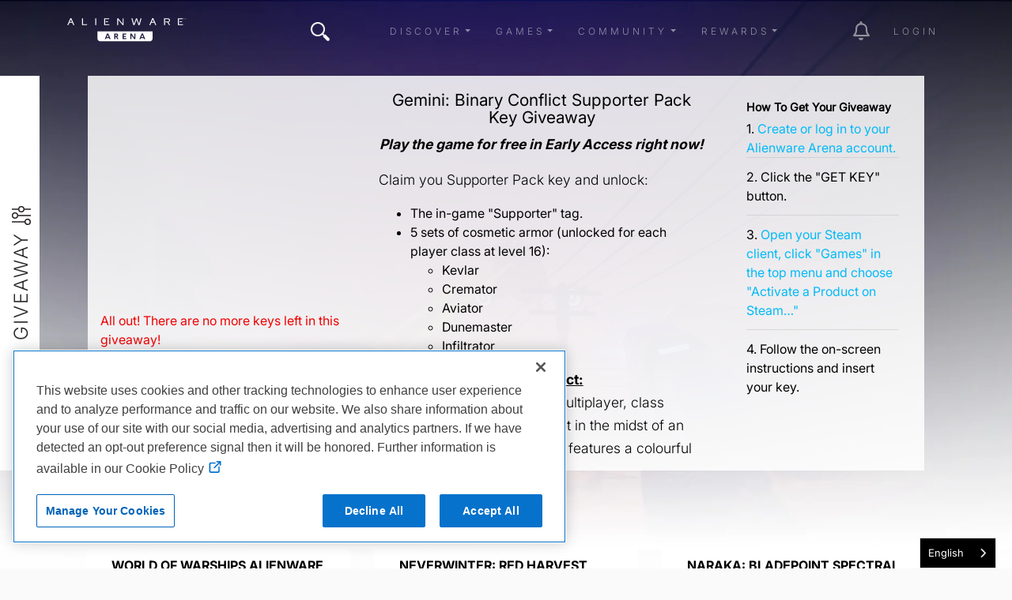

--- FILE ---
content_type: text/html; charset=UTF-8
request_url: https://uk.alienwarearena.com/ucf/show/2171152/boards/contest-and-giveaways-global/Giveaway/gemini-binary-conflict-supporter-pack-key-giveaway
body_size: 165237
content:
<!DOCTYPE html>
<html lang="en">

<head>
    <meta charset="utf-8">
    <meta name="viewport" content="width=device-width, initial-scale=1.0">
    <meta http-equiv="X-UA-Compatible" content="IE=edge"><meta name="description" content="Join and gain access to exclusive in-game items, game keys, and some of the most sought after closed betas. Join a friendly and knowledgeable forum community for all PC gamers."/><meta property="og:title" content="Gemini: Binary Conflict Supporter Pack Key Giveaway" />
<meta property="og:description" content="Play the game for free in Early Access right now!Claim you Supporter Pack key and unlock:	The in-game &quot;Supporter&quot; tag.	5 sets of cosmetic armor (unlocked for each player class at level..." />
<meta property="og:type" content="website" />
<meta property="og:url" content="https://uk.alienwarearena.com/ucf/show/2171152/boards/contest-and-giveaways-global/Giveaway/gemini-binary-conflict-supporter-pack-key-giveaway" />
<meta property="og:image" content="https://media.alienwarearena.com/media/8e64faa70b4cb163c9f736438bd7c2ee.jpg?fit=crop&amp;width=630&amp;height=315&amp;quality=75" />
<meta property="og:site_name" content="United Kingdom" />
<meta property="fb:app_id" content="468808186479620" />
        <link rel="canonical" href=https://alienwarearena.com/ucf/show/2171152/boards/contest-and-giveaways-global/Giveaway/gemini-binary-conflict-supporter-pack-key-giveaway/>
    <title>Gemini: Binary Conflict Supporter Pack Key Giveaway | Alienware Arena</title>
            <link rel="stylesheet" href="/bundles/spoutlet/css/dtsel.css">
    <link rel="stylesheet" href="/bundles/spoutlet/css/theme.min.css">
    <link rel="stylesheet" href="https://cdnjs.cloudflare.com/ajax/libs/animate.css/3.7.2/animate.min.css">
    <link rel="stylesheet" href="https://cdnjs.cloudflare.com/ajax/libs/malihu-custom-scrollbar-plugin/3.1.5/jquery.mCustomScrollbar.min.css">
    <link rel="stylesheet" href="/bundles/spoutlet/css/fonts.css">
    <link rel="stylesheet" href="/bundles/spoutlet/css/redesign/header.css">
    <link rel="stylesheet" href="/bundles/spoutlet/css/main.min.css">
    <link rel="stylesheet" href="/bundles/spoutlet/css/content.css">
    <link rel="stylesheet" href="/bundles/spoutlet/css/misc.css">
    <link rel="stylesheet" href="/bundles/spoutlet/css/footer.css">
    <link rel="stylesheet" href="/bundles/spoutlet/css/marketplace.css">
    <link rel="stylesheet" href="https://cdnjs.cloudflare.com/ajax/libs/flickity/2.1.2/flickity.min.css">
    
    <link type="text/css" rel="stylesheet" href="/bundles/spoutlet/css/animate.min.css">
    
    
            <link rel="stylesheet" type="text/css" href="/bundles/ucf/css/giveaways.css" />

    
    
    
    <link rel="stylesheet" href="https://cdnjs.cloudflare.com/ajax/libs/flickity/2.1.2/flickity.min.css">

    <link rel="stylesheet" href="https://media.alienwarearena.com/css/fontawesome/all.css">

            <script src="https://code.jquery.com/jquery-3.4.1.min.js" integrity="sha256-CSXorXvZcTkaix6Yvo6HppcZGetbYMGWSFlBw8HfCJo=" crossorigin="anonymous"></script>
        <script type="text/javascript" src="/bundles/spoutlet/js/handlebars.js"></script>
        <script type="text/javascript" src="/bundles/spoutlet/js/handlebars.helpers.js"></script>
        <script src="https://cdnjs.cloudflare.com/ajax/libs/flickity/2.1.2/flickity.pkgd.min.js"></script>

        <script src="/bundles/user/js/simplewebauthn.min.js"></script>

        
        <script type="text/javascript">
            $(function () {
                $('.timeago').timeago();
            });

            const { platformAuthenticatorIsAvailable, startRegistration, startAuthentication } = SimpleWebAuthnBrowser;
        </script>
    
        

    <!-- Google tag (gtag.js) -->
<script async src="https://www.googletagmanager.com/gtag/js?id=G-N1BFZVF7TM"></script>
<script>
    window.dataLayer = window.dataLayer || [];
    function gtag(){dataLayer.push(arguments);}
    gtag('js', new Date());

    gtag('config', 'G-N1BFZVF7TM');
</script>

<script type="text/javascript">
    var _gaq = _gaq || [];
    _gaq.push(['_setAccount', 'UA-9917033-1']);
    _gaq.push(['_setDomainName', 'uk.alienwarearena.com']);
    _gaq.push(['_trackPageview']);
        (function() {
        var ga = document.createElement('script'); ga.type = 'text/javascript'; ga.async = true;
        ga.src = ('https:' == document.location.protocol ? 'https://ssl' : 'http://www') + '.google-analytics.com/ga.js';
        var s = document.getElementsByTagName('script')[0]; s.parentNode.insertBefore(ga, s);
    })();
    function recordOutboundLink(link, category, action) {
        _gat._getTrackerByName()._trackEvent(category, action);
        setTimeout('document.location = "' + link.href + '"', 100);
    }
    </script>

    <!-- Global site tag (gtag.js) - Google Ads: 1024781286 -->
    <script async src="https://www.googletagmanager.com/gtag/js?id=AW-1024781286"></script>
    <script>
    window.dataLayer = window.dataLayer || [];
    function gtag(){dataLayer.push(arguments);}
    gtag('js', new Date());
    gtag('config', 'AW-1024781286');
</script>

<!-- Google tag nav and notification events -->
<script type="text/javascript">
    $(document).on('click', '.nav-item', function(e) {
        if ($(this).is('#notification-dropdown')) {
            const elem = $(e.target).parent().parent();
            gtag('event', 'notification_click', {
                'notification_type': elem.data('type') ? elem.data('type') : 'icon',
            });
        } else {
            gtag('event', 'nav_click', {
                'nav_item': $(e.target).text(),
            });
        }
    });
</script>

        <!--
Start of Floodlight Tag: Please do not remove
Activity name of this tag: Dell_UK_Alienware Arena
URL of the webpage where the tag is expected to be placed: https://uk.alienwarearena.com/
This tag must be placed between the <body> and </body> tags, as close as possible to the opening tag.
Creation Date: 10/11/2018
-->
<script type="text/javascript">
var axel = Math.random() + "";
var a = axel * 10000000000000;
document.write('<img src="https://ad.doubleclick.net/ddm/activity/src=8513468;type=invmedia;cat=dell_0;u1=[URL];u2=[Ref];u3=[PROMOID];u4=[REVENUE];u5=[PRODCAT];u6=[ORDERCODE];u7=[CATEGORY];u8=[FAMILY];u9=[PRODUCT];u10=[DEALS];u11=[COUNTRY];u12=[LANG];u13=[CSEG];u14=[SEG];u15=[PLATFORM];u16=[ORGID];dc_lat=;dc_rdid=;tag_for_child_directed_treatment=;tfua=;npa=;ord=' + a + '?" width="1" height="1" alt=""/>');
</script>
<noscript>
<img src="https://ad.doubleclick.net/ddm/activity/src=8513468;type=invmedia;cat=dell_0;u1=[URL];u2=[Ref];u3=[PROMOID];u4=[REVENUE];u5=[PRODCAT];u6=[ORDERCODE];u7=[CATEGORY];u8=[FAMILY];u9=[PRODUCT];u10=[DEALS];u11=[COUNTRY];u12=[LANG];u13=[CSEG];u14=[SEG];u15=[PLATFORM];u16=[ORGID];dc_lat=;dc_rdid=;tag_for_child_directed_treatment=;tfua=;npa=;ord=1?" width="1" height="1" alt=""/>
</noscript>
<!-- End of Floodlight Tag: Please do not remove -->
    <!-- Facebook Pixel Code -->
<script>
  !function(f,b,e,v,n,t,s)
  {if(f.fbq)return;n=f.fbq=function(){n.callMethod?
  n.callMethod.apply(n,arguments):n.queue.push(arguments)};
  if(!f._fbq)f._fbq=n;n.push=n;n.loaded=!0;n.version='2.0';
  n.queue=[];t=b.createElement(e);t.async=!0;
  t.src=v;s=b.getElementsByTagName(e)[0];
  s.parentNode.insertBefore(t,s)}(window, document,'script',
  'https://connect.facebook.net/en_US/fbevents.js');
  fbq('init', '2718339828271423');
  fbq('track', 'PageView');
</script>
<noscript><img height="1" width="1" style="display:none"
  src="https://www.facebook.com/tr?id=2718339828271423&ev=PageView&noscript=1"
/></noscript>
<!-- End Facebook Pixel Code -->

    
<meta name="facebook-domain-verification" content="1zcwhr9mlvt865nft2rjcvv8ovhg2l" />


                        <script type="text/javascript" src="https://cdn.weglot.com/weglot.min.js"></script>
<script>
    Weglot.initialize({
        api_key: 'wg_9ebcb9fb6744147af2370c134df1ed004'
    });
</script>
            
</head>

<body >
    <svg xmlns="http://www.w3.org/2000/svg" style="display: none;">
      <symbol id="facebook" viewBox="0 0 351.942 406.3875">
        <path d="M175.971,27.7128l151.971,87.7405v175.4811l-151.971,87.7405L24,290.9343V115.4532L175.971,27.7128m0-27.7128L0,101.5969v203.1938l175.971,101.5969,175.971-101.5969V101.5969L175.971,0h0Z"/>
        <path d="M226.7601,216.8353l6.062-39.5007h-37.9021v-25.6333c0-10.8066,5.2946-21.3405,22.2698-21.3405h17.2309v-33.6306s-15.6366-2.6686-30.5868-2.6686c-31.2135,0-51.6161,18.9191-51.6161,53.1678v30.1051h-34.6964v39.5007h34.6964v95.4906h42.7022v-95.4906h31.8402Z"/>
      </symbol>
      <symbol id="instagram" viewBox="0 0 351.942 406.3876">
        <path d="M175.971,27.7128l151.971,87.7405v175.4811l-151.971,87.7405L24,290.9343V115.4532L175.971,27.7128m0-27.7128L0,101.5969v203.1938l175.971,101.5969,175.971-101.5969V101.5969L175.971,0h0Z"/>
        <path d="M175.992,154.8577c-26.7552,0-48.336,21.5808-48.336,48.336s21.5808,48.336,48.336,48.336,48.336-21.5808,48.336-48.336-21.5808-48.336-48.336-48.336Zm0,79.7608c-17.2899,0-31.4247-14.0928-31.4247-31.4247s14.0928-31.4247,31.4247-31.4247,31.4247,14.0928,31.4247,31.4247-14.1348,31.4247-31.4247,31.4247h0Zm61.5874-81.738c0,6.2681-5.0482,11.2742-11.2742,11.2742-6.2681,0-11.2742-5.0482-11.2742-11.2742s5.0482-11.2742,11.2742-11.2742,11.2742,5.0482,11.2742,11.2742Zm32.0137,11.4425c-.7152-15.1024-4.1647-28.48-15.2286-39.5018-11.0218-11.0218-24.3994-14.4714-39.5018-15.2286-15.5651-.8834-62.2184-.8834-77.7836,0-15.0603,.7152-28.4379,4.1647-39.5018,15.1865-11.0639,11.0218-14.4714,24.3994-15.2286,39.5018-.8834,15.5651-.8834,62.2184,0,77.7836,.7152,15.1024,4.1647,28.48,15.2286,39.5018,11.0639,11.0218,24.3994,14.4714,39.5018,15.2286,15.5651,.8834,62.2184,.8834,77.7836,0,15.1024-.7152,28.48-4.1647,39.5018-15.2286,11.0218-11.0218,14.4714-24.3994,15.2286-39.5018,.8834-15.5651,.8834-62.1764,0-77.7415h0Zm-20.1085,94.4425c-3.2813,8.2453-9.6336,14.5976-17.9209,17.9209-12.41,4.922-41.8576,3.7861-55.5717,3.7861s-43.2038,1.0938-55.5717-3.7861c-8.2453-3.2813-14.5976-9.6336-17.9209-17.9209-4.9219-12.41-3.7861-41.8576-3.7861-55.5717s-1.0938-43.2038,3.7861-55.5717c3.2813-8.2453,9.6336-14.5976,17.9209-17.9209,12.41-4.9219,41.8576-3.7861,55.5717-3.7861s43.2038-1.0938,55.5717,3.7861c8.2453,3.2813,14.5976,9.6336,17.9209,17.9209,4.922,12.41,3.7861,41.8576,3.7861,55.5717s1.1358,43.2037-3.7861,55.5717Z"/>
      </symbol>
      <symbol id="twitter" viewBox="0 0 351.942 406.3876">
        <path d="M175.971,27.7128l151.971,87.7405v175.4811l-151.971,87.7405L24,290.9343V115.4532L175.971,27.7128m0-27.7128L0,101.5969v203.1938l175.971,101.5969,175.971-101.5969V101.5969L175.971,0h0Z"/>
        <path d="m175.78,175.33l-70.93-101.02L170.06,0h-15.25l-56.74,64.66L52.67,0H0l68.82,98.02L.93,175.33h15.25l59.42-67.66,47.51,67.66h52.67ZM46.43,12l106.26,151.33h-23.34L23.09,12h23.34Z" transform="translate(86 114)"/>
      </symbol>
      <symbol id="discord" viewBox="0 0 351.942 406.3876">
        <path d="M175.971,27.7128l151.971,87.7405v175.4811l-151.971,87.7405L24,290.9343V115.4532L175.971,27.7128m0-27.7128L0,101.5969v203.1938l175.971,101.5969,175.971-101.5969V101.5969L175.971,0h0Z"/>
        <path d="M244.984,140.3789c-.0552-.1069-.1465-.1906-.2578-.2362-12.8635-5.9019-26.4382-10.1105-40.3844-12.5203-.2599-.0483-.5214,.0755-.6489,.3071-1.8484,3.3549-3.5264,6.801-5.0275,10.325-15.0332-2.282-30.3247-2.282-45.3579,0-1.5111-3.533-3.2159-6.9799-5.1068-10.325-.1327-.226-.3903-.3479-.6492-.3071-13.9476,2.4048-27.5232,6.6136-40.385,12.5206-.1101,.0467-.203,.1264-.2659,.2281-25.7211,38.4111-32.7671,75.8778-29.3106,112.8806,.0196,.1832,.1128,.3507,.2581,.464,14.9772,11.0895,31.7293,19.5541,49.5416,25.0328,.2569,.0771,.5346-.0139,.6961-.2281,3.8257-5.2054,7.2155-10.7175,10.1351-16.4802,.1568-.3091,.0334-.6868-.2758-.8436-.0221-.0112-.0448-.0211-.0681-.0296-5.3455-2.0453-10.5206-4.5109-15.4767-7.3736-.3028-.178-.404-.5678-.226-.8706,.042-.0715,.0976-.134,.1636-.1841,1.0399-.7791,2.0805-1.5896,3.0735-2.4082,.1799-.1482,.4283-.1817,.6411-.0864,32.4695,14.8184,67.6222,14.8184,99.7074,0,.2134-.1014,.4662-.0708,.6492,.0786,.9934,.8186,2.0336,1.6368,3.0813,2.4159,.2812,.2103,.3386,.6086,.1283,.8898-.0497,.0664-.1118,.1224-.183,.165-4.9448,2.8868-10.1246,5.3508-15.4842,7.3659-.3266,.1243-.4905,.4897-.3663,.8163,.0084,.0221,.018,.0437,.0289,.0647,2.9684,5.7307,6.3533,11.2358,10.1273,16.4711,.1571,.2202,.4374,.3154,.6961,.2362,17.8442-5.4601,34.6256-13.9255,49.6215-25.0318,.1477-.1078,.2418-.2741,.2581-.4562,4.1381-42.779-6.9279-79.9387-29.3332-112.8806Zm-101.9141,90.342c-9.7757,0-17.8306-8.971-17.8306-19.9884s7.8986-19.9891,17.8306-19.9891c10.0095,0,17.9865,9.0496,17.8302,19.9884,0,11.0181-7.899,19.9891-17.8302,19.9891Zm65.925,0c-9.7754,0-17.8302-8.971-17.8302-19.9884s7.8986-19.9891,17.8302-19.9891c10.0102,0,17.9868,9.0496,17.8306,19.9884,0,11.0181-7.8204,19.9891-17.8306,19.9891Z"/>
      </symbol>
      <symbol id="twitch" viewBox="0 0 351.942 406.3876">
        <path d="M175.971,27.7128l151.971,87.7405v175.4811l-151.971,87.7405L24,290.9343V115.4532L175.971,27.7128m0-27.7128L0,101.5969v203.1938l175.971,101.5969,175.971-101.5969V101.5969L175.971,0h0Z"/>
        <path d="M 92.994 110.062 L 79.4 144.79 L 79.4 286.722 L 127.719 286.722 L 127.719 312.392 L 154.897 312.392 L 180.568 286.722 L 219.825 286.722 L 272.672 233.875 L 272.672 110.062 L 92.994 110.062 Z M 254.554 224.822 L 224.349 255.012 L 176.034 255.012 L 150.365 280.683 L 150.365 255.012 L 109.597 255.012 L 109.597 128.177 L 254.547 128.177 L 254.547 224.822 L 254.554 224.822 Z M 224.349 162.908 L 224.349 215.753 L 206.236 215.753 L 206.236 162.908 L 224.349 162.908 Z M 176.031 162.908 L 176.031 215.753 L 157.917 215.753 L 157.917 162.908 L 176.031 162.908 Z"></path>
      </symbol>
      <symbol id="youtube" viewBox="0 0 351.942 406.3876">
        <path d="M175.971,27.7128l151.971,87.7405v175.4811l-151.971,87.7405L24,290.9343V115.4532L175.971,27.7128m0-27.7128L0,101.5969v203.1938l175.971,101.5969,175.971-101.5969V101.5969L175.971,0h0Z"/>
        <path d="M278.2652,151.6207c-2.4556-9.246-9.6905-16.5278-18.8767-18.999-16.6506-4.4905-83.4175-4.4905-83.4175-4.4905,0,0-66.7666,0-83.4175,4.4905-9.1862,2.4716-16.4211,9.753-18.8767,18.999-4.4615,16.7589-4.4615,51.7247-4.4615,51.7247,0,0,0,34.9658,4.4615,51.7247,2.4556,9.246,9.6905,16.2245,18.8767,18.6956,16.651,4.4905,83.4175,4.4905,83.4175,4.4905,0,0,66.7666,0,83.4175-4.4905,9.1862-2.4712,16.4211-9.4497,18.8767-18.6957,4.4615-16.7589,4.4615-51.7247,4.4615-51.7247,0,0,0-34.9658-4.4615-51.7247Zm-124.1307,83.4711v-63.4927l55.8039,31.7472-55.8039,31.7456h0Z"/>
      </symbol>
      <symbol id="alienware" viewBox="0 0 139.55 198.28">
        <path d="M316.8,444.88c19.56-41,50.16-48,50.16-48,2.61,47.11-50.16,48-50.16,48m-69.43-48s30.59,7,50.16,48c0,0-52.77-.89-50.16-48m129-22.19c-.43-5.52-1.08-11-2.05-16.44a108.94,108.94,0,0,0-4.05-16,82,82,0,0,0-3.08-7.74,65.34,65.34,0,0,0-3.91-7.29,57.52,57.52,0,0,0-10.61-12.74A66.23,66.23,0,0,0,339.13,305a69.4,69.4,0,0,0-15.44-6,65.76,65.76,0,0,0-33.05,0,69.4,69.4,0,0,0-15.44,6,66.23,66.23,0,0,0-13.54,9.48,57.35,57.35,0,0,0-5.77,6A58.7,58.7,0,0,0,251,327.2a67,67,0,0,0-3.9,7.29,79.4,79.4,0,0,0-3.08,7.74,110.25,110.25,0,0,0-4.06,16c-1,5.42-1.61,10.92-2,16.44a163.2,163.2,0,0,0-.54,16.53A106.59,106.59,0,0,0,239,407.63c.49,2.73,1.11,5.47,1.86,8.14s1.65,5.3,2.64,7.87c4,10.26,9.57,19.76,15.7,29,3.06,4.62,6.23,9.16,9.46,13.66a140.31,140.31,0,0,0,10.21,13,67.35,67.35,0,0,0,5.94,5.76,58.47,58.47,0,0,0,6.73,4.94,39.1,39.1,0,0,0,7.46,3.73,26.37,26.37,0,0,0,4,1.08,23.8,23.8,0,0,0,8.36,0,26.06,26.06,0,0,0,4-1.08,38.89,38.89,0,0,0,7.47-3.73,58.47,58.47,0,0,0,6.73-4.94,67.35,67.35,0,0,0,5.94-5.76,142,142,0,0,0,10.21-13c3.23-4.5,6.39-9,9.46-13.66,6.13-9.22,11.74-18.72,15.7-29,1-2.57,1.88-5.19,2.63-7.87s1.38-5.41,1.87-8.14a106.59,106.59,0,0,0,1.55-16.41c.12-5.5-.11-11-.54-16.53" transform="translate(-237.39 -296.9)"/>
      </symbol>
      <symbol id="navlogo" viewBox="0 0 447.75 100.94">
        <polygon points="149.53 71.27 156.26 71.27 152.91 62.27"/><path d="m184.87 61.73h-3.1v5.15h3.1c2.08 0 3.1-1.01 3.1-2.62-0.01-1.54-1.02-2.53-3.1-2.53z"/><polygon points="280.21 71.27 286.94 71.27 283.59 62.27"/><path d="m114.18 49.97v26.86c0 5.65 4.58 10.23 10.23 10.23h187.64c5.65 0 10.23-4.58 10.23-10.23v-26.86h-208.1zm45.01 29.1-1.55-4.17h-9.48l-1.55 4.17h-4.81l8.56-21.11h5.06l8.58 21.11h-4.81zm29.64 0-4.79-8.64h-2.28v8.64h-4.39v-21.11h7.57c5.07 0 7.23 2.79 7.23 6.28 0 2.65-1.44 4.78-3.77 5.71l5.35 9.12h-4.92zm34.33-17.26h-9.99v4.76h8.81v3.88h-8.81v4.76h9.99v3.86h-14.38v-21.11h14.38v3.85zm34.66 17.26h-5.01l-10.5-15.17v15.17h-4.39v-21.11h4.98l10.55 15.08v-15.08h4.36v21.11zm32.05 0-1.55-4.17h-9.48l-1.55 4.17h-4.81l8.56-21.11h5.07l8.58 21.11h-4.82z"/><polygon points="431.5 14.42 434.96 11.35 424.36 11.35 424.36 14.42"/><polygon points="437.27 22.87 421.6 22.85 421.6 3.48 436.68 3.48 436.68 0.3 418.04 0.3 418.04 26 437.63 26 437.63 22.87"/><polygon points="59.86 0.3 56.3 0.3 56.3 26 73.38 26 76.83 22.85 59.86 22.85"/><rect x="106.03" y=".3" width="3.56" height="25.7"/><polygon points="209.52 21 192.51 0.35 192.46 0.3 188.87 0.3 188.87 26 192.28 26 192.28 5.22 209.29 25.94 209.34 26 212.89 26 212.89 0.3 209.52 0.3"/><polygon points="270.93 21.38 263.25 0.4 263.21 0.3 259.97 0.3 252.26 21.35 246.23 0.41 246.2 0.3 242.47 0.3 249.93 25.89 249.96 26 253.92 26 261.58 5.35 269.2 26 273.15 26 280.65 0.5 280.71 0.3 276.99 0.3"/><path d="m386.08 12.59c1.17-1.07 1.77-2.53 1.77-4.33v-0.9c0-1.09-0.21-2.09-0.63-2.96-0.42-0.88-1.02-1.63-1.8-2.24-0.77-0.61-1.71-1.07-2.8-1.39-1.08-0.31-2.29-0.47-3.59-0.47h-13.22v25.7h3.56v-22.52h9.44c1.94 0 3.44 0.5 4.45 1.48 0.65 0.63 1.03 1.59 1.03 2.64v0.83c0 0.64-0.15 1.21-0.44 1.69-0.3 0.49-0.69 0.9-1.17 1.22-0.48 0.33-1.04 0.58-1.67 0.74-0.64 0.17-1.29 0.27-1.94 0.29h-8.35v3.04h7.63l6.19 10.49 0.04 0.08h3.95l-6.71-11.32c1.71-0.35 3.15-1.05 4.26-2.07z"/><path d="m11.86 0-11.35 25.78-0.1 0.22h3.96l3.33-7.56 0.64-1.52h10.96l3.96 9.08h3.93l-11.62-26h-3.71zm6.09 13.84h-8.32l4.08-9.71 4.24 9.71z"/><path d="m321.28 0-11.36 25.78-0.1 0.22h3.96l3.33-7.56 0.64-1.52h10.95l3.92 8.99 0.04 0.09h3.93l-11.6-26h-3.71zm6.09 13.84h-8.32l4.08-9.71 4.24 9.71z"/><polygon points="152.81 14.42 156.27 11.35 145.67 11.35 145.67 14.42"/><polygon points="142.92 22.85 142.92 3.48 158 3.48 158 0.3 139.36 0.3 139.35 26 158.95 26 158.95 22.87 158.58 22.87"/><path d="M439.95,0.79V0.3h3.08v0.49h-1.28v2.7h-0.58v-2.7H439.95z"/><path d="M444.43,0.3l1.35,1.9l1.37-1.9h0.61v3.19h-0.58V1.08l-1.23,1.72h-0.35l-1.21-1.72v2.4h-0.58V0.3H444.43z"/></symbol>
    </svg>
    
    <div class="overlay">
        <a href="#" id="dismiss-overlay" class="btn-times-animated"></a>
        <div class="overlay-content"></div>
    </div>
    <div class="wrapper ">
        
<header>
    
    <nav class="navbar navbar-top navbar-expand-lg navbar-dark fixed-top bg-transparent navbar-main ">
        <div class="container">
            <a href="/" class="logo d-flex order-1 order-lg-0 mx-auto mx-lg-0"><svg class="ai" width="150" height="40"><use xlink:href="#navlogo"></use></svg></a>

                            <button
                    class="navbar-toggler order-0"
                    type="button"
                    data-toggle="collapse"
                    data-bs-toggle="collapse"
                    data-target="#navbarCollapse"
                    data-bs-target="#navbarCollapse"
                    aria-controls="navbarCollapse"
                    aria-expanded="false"
                    aria-label="Toggle navigation"
                >
                    <span class="navbar-toggler-icon"></span>
                </button>

                                    <ul class="nav navbar-nav mr-auto d-none d-lg-flex">
                        <li class="nav-item nav-item-search position-relative">
                            <a href="#" class="btn-times-animated" id="searchCollapse"></a>
<a class="nav-link btn-search" href="#"><i class="awicon search"></i></a>
<form role="search" id="navbar-search-form">
    <div class="search-form">
        <div class="form-group">
            <input type="text" class="form-control text-white" id="navbar-search-input" placeholder="Enter search here...">
        </div>
    </div>
</form>
<script type="text/javascript">
var searchPath = "/g-search/search-term";
var logSearchPath = "/api/v1/metrics/siteWideSearch/";
</script>

                        </li>
                    </ul>
                
                <div class="collapse navbar-collapse order-1" id="navbarCollapse">
                    <ul class="navbar-nav ms-auto mb-2 mb-md-0 align-items-center">
                                                    <li class="nav-item px-2 dropdown">
                                <a class="nav-link dropdown-toggle" href="#" role="button" data-toggle="dropdown" data-bs-toggle="dropdown" aria-haspopup="true" aria-expanded="false">Discover</a>
                                <div class="dropdown-menu">
                                                                            <a class="dropdown-item" href="/ucf/News?filter=Alienware&amp;filterType=type">Alienware News</a>
                                        <a class="dropdown-item" href="/ucf/News">Blogs</a>
                                                                                                                <a class="dropdown-item" href="/ucf/Video">Videos</a>
                                                                                                                <a class="dropdown-item" href="/wallpapers">Wallpapers</a>
                                                                        <a class="dropdown-item" href="https://www.alienware.com" target="_blank">Alienware.com</a>
                                </div>
                            </li>
                        
                        <li class="nav-item px-2 dropdown">
                            <a class="nav-link dropdown-toggle" href="#" role="button" data-toggle="dropdown" data-bs-toggle="dropdown" aria-haspopup="true" aria-expanded="false">Games</a>
                            <div class="dropdown-menu">
                                                                    <a class="dropdown-item" href="/ucf/Giveaway">Giveaways</a>
                                
                                                                    <a class="dropdown-item" href="/community-giveaways">Community Giveaways</a>
                                                                
                                <a class="dropdown-item" href="/page/arcade">Arena Arcade BETA</a>
                                <a class="dropdown-item" href="/quests" data-is-logged-in="true">Quests</a>
                                <a class="dropdown-item" href="/steam/events">Steam Events</a>
                            </div>
                        </li>

                        <li class="nav-item px-2 dropdown">
                            <a class="nav-link dropdown-toggle" href="#" role="button" data-toggle="dropdown" data-bs-toggle="dropdown" aria-haspopup="true" aria-expanded="false">Community</a>
                            <div class="dropdown-menu">
                                <a class="dropdown-item" href="/relay/my-feed">Relay</a>
                                <a class="dropdown-item" href="/rewards/leaderboard">Leaderboard</a>
                                <a class="dropdown-item" href="/page/hive-influencers">Hive</a>
                                <a class="dropdown-item" href="https://discord.gg/Alienware" target="_blank">Discord</a>

                                                                    <a class="dropdown-item" href="/faq-contact">FAQ</a>
                                                            </div>
                        </li>

                        <li class="nav-item px-2 dropdown">
                            <a class="nav-link dropdown-toggle" href="#" role="button" data-toggle="dropdown" data-bs-toggle="dropdown" aria-haspopup="true" aria-expanded="false">Rewards</a>
                            <div class="dropdown-menu">
                                <a class="dropdown-item" href="/whatisarena">What is Arena</a>
                                <a class="dropdown-item" href="/marketplace/">Marketplace</a>
                                <a class="dropdown-item" href="/marketplace/game-vault">Game Vault</a>
                                <a class="dropdown-item" href="/marketplace/redeem-code">Redeem Code</a>

                            </div>
                        </li>

                        <li class="nav-item px-2" id="nav-admin" style="display:none;">
                            <a class="nav-link" href="/admin">Admin</a>
                        </li>
                    </ul>

                </div>
                        
            <div class="navbar-icons order-2 ">
                <ul class="navbar-nav ms-auto mb-2 mb-md-0 align-items-center">
                                            <li class="nav-item ms-md-4 nav-item-promo">
                            <a class="nav-link" href="#"><i class="awicon promocal"></i></a>
                        </li>

                        <li class="nav-item ms-md-4 dropdown" id="notification-dropdown">
    <a href="#notifications" class="nav-link dropdown-toggle toggle-notifications" data-toggle="dropdown" data-bs-toggle="dropdown">
        <i class="fa-regular fa-bell fa-2x"></i>
        <span class="badge text-success" data-notification-count style="display:none;position:absolute;top:10px;right:5px;"></span>
    </a>

    <div class="nav-notifications__menu animated dropdown-menu dropdown-menu-end dropdown-menu-right">
        <div class="notification-list small" id="notification-wrapper"></div>

        <div class="my-2">
            <a href="/account/communications" class="nav-notifications__menu-footer">
                Show all notifications
            </a>
        </div>
    </div>
</li>


<script id="notification-item-template" type="text/x-handlebars-template">
<div class="dropdown-item notification-item {{type}} {{# if needsToWrap }}needs-wrap{{else}}no-wrap{{/if}}" data-id="{{notificationId}}" data-type="{{type}}" data-seen="{{dateFormat seen.date 'YYYY-MM-DD HH:mm:ss'}}" >
    {{# if avatarUrlSmall }}
        <img class="notification-item__avatar" src="{{avatarUrlSmall}}">
    {{else}}
        <img class="notification-item__avatar" src="https://media.alienwarearena.com/images/content/default-avatars/alienware_v2_32x32.png">
    {{/if}}

    <div class="notification-item__subject">
        {{{ notificationHtml }}}
    </div>
</div>

</script>


<script id="registration-promotion-modal-template" type="text/x-handlebars-template"><div class="row text-center">
<div class="modal fade registration-promotion-modal" id="registration-promotion-modal" tabindex="-1" role="dialog" data-notification-id="{{notificationId}}">
    <div class="modal-dialog" role="document">
        <div class="modal-content">
            <div class="modal-header">
                <h4 class="modal-title">You've been rewarded!</h4>
                <button type="button" class="close" data-dismiss="modal" aria-hidden="true">&times;</button>
            </div>
            <div class="modal-body text-center">
                <div id="registration-promotion-body">
                    {{#if additionalText}}
                        {{{additionalText}}}
                    {{/if}}

                    <p>You've been awarded the following for registering:</p>

                    <hr>

                    {{#if arp}}
                        <p>Bonus ARP: {{arp}}</p>
                        <hr>
                    {{/if}}

                    {{#each rewards}}
                        <p>{{title}}

                        {{#if keyCode}}
                            <p>Your code is: {{keyCode}}</p>
                        {{/if}}

                        {{#if instructions}}
                            <div class="instructions">
                                <p>Please follow the instructions below:</p>

                                <ol class="reward-instructions">
                                    {{#each instructions}}
                                        <li>{{{this}}}</li>
                                    {{/each}}
                                </ol>
                            </div>
                        {{/if}}

                        {{#if download_url}}
                            <p>Click <a href="{{download_url}}">here</a> to download.</p>
                        {{/if}}

                        <hr>
                    {{/each}}

                    {{#if has_dell_advantage}}
                        <p>For more information on Dell Rewards, please click <a href="https://na.alienwarearena.com/page/dell-advantage" target="_blank">here</a>.</p>
                    {{/if}}

                    {{#if has_boost}}
                        <p>To activate your boost, please click <a href="{{my_rewards_url}}">here</a>.</p>
                    {{/if}}

                    {{#if has_rewards}}
                        <p>You can see all of your claimed rewards on your <a href="{{my_rewards_url}}">rewards page</a>.
                    {{/if}}
                 </div>
            </div>
            <div class="modal-footer">
                <button type="button" class="btn btn-default" data-dismiss="modal">Close</button>
            </div>
        </div>
    </div>
</div>
</script>


<script id="user-achievement-notification-template" type="text/x-handlebars-template">
    <a href="{{user_achievement_url}}">
        <div class="user-achievement-notification" id="user-achievement-notification" data-notification-id="{{notificationId}}" >
            <div class="artifact-border h-100 text-center">
                <div class="frame-wrapper mt-1" style="background: linear-gradient(to right, {{user_achievement_category_color_d}}, {{user_achievement_category_color_l}});">    
                    <span class="frame-title">{{user_achievement_name}}</span>
                </div>
                <div class="description-wrapper">
                    <div class="notif-description">{{user_achievement_description}}</div>
                </div>
                <div class="slot-wrapper">
                    <div class="notif-text slot-name">{{user_achievement_reward_slot}}</div>
                    <div class="notif-text reward-name">{{user_achievement_reward_name}}</div>
                </div>
                <div class="achievement-badge achievement-badge-{{ achievement.position }}" 
                    data-badge-id="{{ notificationId }}">
                    <img src="{{ user_achievement_image }}" 
                            title="{{ user_achievement_name }}" 
                            style="box-shadow: 0px 0px 13px 12px {{user_achievement_category_color}};" />
                </div>
                <div class="frame-wrapper mb-1" style="background: linear-gradient(to right, {{user_achievement_category_color_l}}, {{user_achievement_category_color_d}});">    
                    {{user_achievement_reward_description}}
                </div>
            </div>
        </div>
    </a>
</script>


<script id="seasonal-achievement-notification-template" type="text/x-handlebars-template">
    <a href="{{user_achievement_url}}">
        <div class="user-achievement-notification seasonal-achievement-notification" id="seasonal-achievement-notification" data-notification-id="{{notificationId}}" >
            <div class="artifact-border h-100 text-center">
                <div class="frame-wrapper mt-1">    
                    <span class="frame-title">{{user_achievement_name}}</span>
                </div>
                <div class="description-wrapper">
                    <div class="notif-description">{{user_achievement_description}}</div>
                </div>
                <div class="slot-wrapper">
                    <div class="notif-text reward-name">{{user_achievement_reward_name}}</div>
                </div>
                <div class="achievement-badge achievement-badge-{{ achievement.position }}" 
                    data-badge-id="{{ notificationId }}">
                    <img src="{{ user_achievement_image }}" 
                            title="{{ user_achievement_name }}" 
                            style="box-shadow: 0px 0px 13px 12px rgb(255, 209, 28);" />
                </div>
                <div class="frame-wrapper mb-1">    
                    {{user_achievement_reward_description}}
                </div>
            </div>
        </div>
    </a>
</script>


<script type="text/javascript">
$(function() {
    var t = Handlebars.compile($('#notification-item-template').html());
    var rp = Handlebars.compile($('#registration-promotion-modal-template').html());
    var ua = Handlebars.compile($('#user-achievement-notification-template').html());
    var sa = Handlebars.compile($('#seasonal-achievement-notification-template').html());
    var nf = 60000; // 1 minute interval between polls
    var utotal = 0;
    var pollTimeout;

    function queueNotificationUpdate() {
        pollTimeout = setTimeout(doNotificationUpdate, nf);
    }

    function isNotificationRendered(id) {
        return $('.notification-item[data-id="'+id+'"]').length > 0;
    }

    function doNotificationUpdate() {
        $.get('/ajax/user/notifications/user-notifications-data', function (r) {
            if (r.success) {
                let achievementModalShown = false;

                for (var i = r.notifications.length - 1; i >= 0; i--) {
                    var n = r.notifications[i];

                    if (isNotificationRendered(n.notificationId)) {
                        continue;
                    }

                    var rendered = t(n);

                    if (n.type == 'registration_promotion' && !n.seen) {
                        if (n.arp || n.rewards.length) {
                            var renderedModal = rp(n);

                            $('body').append(renderedModal);

                            $('.registration-promotion-modal').modal('show');

                            $('.registration-promotion-modal').on('hidden.bs.modal', function (e) {
                                var data = $(e.currentTarget).data();
                                var notificationIds = [data.notificationId];
                                $.ajax({
                                    url: "/notifications/user-notifications-seen",
                                type: "post",
                                data: JSON.stringify({notifications: notificationIds}),
                                success: function (r) {
                                    if (r.success) {
                                        updateUnseenCount(null);
                                    }
                                }
                            });
                        });
                        }
                    }

                    if (n.type == 'user_achievement' && !n.seen && !achievementModalShown) {
                        var renderedModal = ua(n);

                        $('body').append(renderedModal);

                        $(function(){
                            $('.user-achievement-notification').addClass('show');

                            achievementModalShown = true;

                            var data = $('.user-achievement-notification').data();
                            var notificationIds = [data.notificationId];

                            $.ajax({
                                url: "/notifications/user-notifications-seen",
                                type: "post",
                                data: JSON.stringify({notifications: notificationIds}),
                                success: function (r) {
                                    if (r.success) {
                                        updateUnseenCount(r.unseenCount ?? null);
                                    }
                                }
                            });

                            setTimeout(function() {
                                $('.user-achievement-notification').remove();
                                achievementModalShown = false;
                            },7000);
                        });
                    }

                    if (n.type == 'seasonal_achievement' && !n.seen && !achievementModalShown) {
                        var renderedModal = sa(n);

                        $('body').append(renderedModal);

                        $(function(){
                            $('.seasonal-achievement-notification').addClass('show');

                            achievementModalShown = true;

                            var data = $('.seasonal-achievement-notification').data();
                            var notificationIds = [data.notificationId];

                            $.ajax({
                                url: "/notifications/user-notifications-seen",
                                type: "post",
                                data: JSON.stringify({notifications: notificationIds}),
                                success: function (r) {
                                    if (r.success) {
                                        updateUnseenCount(r.unseenCount ?? null);
                                    }
                                }
                            });

                            setTimeout(function() {
                                $('.seasonal-achievement-notification').remove();
                                achievementModalShown = false;
                            },7000);
                        });
                    }

                    $('#notification-wrapper').prepend(rendered);

                    if (!Notify.needsPermission && !n.seen) {
                        var bn = new Notify('Alienware Arena', {
                            body: n.notificationString,
                            timestamp: moment(n.timestamp.date).format('YYYY-MM-DD HH:mm:ss')+'Z',
                            icon: 'https://media.alienwarearena.com/images/content/default-avatars/alienware_v2_62x62.png',
                            data: n,
                            requireInteraction: true,
                            tag: n.notificationId,
                            notifyClick: function (e) {
                                e.preventDefault();
                                var notif = e.srcElement.data;
                                window.open(notif.targetUrl, '_blank');
                                notificationSeen(notif.notificationId);
                            },
                            notifyClose: function (e) {
                                e.preventDefault();
                                var notif = e.srcElement.data;
                                notificationSeen(notif.notificationId);
                            }
                        });
                        bn.show();
                    }
                }

                if (r.unseenCount > 0) {
                    updateUnseenCount(r.unseenCount);
                }

                $('.notification-timestamp').timeago();

                queueNotificationUpdate();
            }
        });
        utotal++;
    }

    function notificationSeen(notificationId) {
        $.post('/notifications/user-notification-seen'+'/'+notificationId, function (r) {
            updateUnseenCount(r.unseenCount);
        });
    }

    function updateUnseenCount(unseenCount) {
        if (!unseenCount) {
            $('#notification-dropdown .badge').text('');
            $('#notification-dropdown .badge').hide();
            return;
        }

        $('#notification-dropdown .badge').text(unseenCount);
        $('#notification-dropdown .badge').fadeIn();
    }

    doNotificationUpdate();
    queueNotificationUpdate();

    $('.notification-dropdown').on('show.bs.dropdown', function (e) {
        var notificationIds = [];

        $('.notification-item').each(function(i, a) {
            var data = $(this).data();
            notificationIds.push(data.id);
        });

        $.ajax({
            url: "/notifications/user-notifications-seen",
            type: "post",
            data: JSON.stringify({notifications: notificationIds}),
            success: function (r) {
                if (r.success) {
                    $('#notification-dropdown .badge').text('');
                    $('#notification-dropdown .badge').hide();
                }
            }
        });
    });
});
</script>
                                    
                    <span class="nav-item-mus ">
                        


    <a class="nav-link nav-link-login" href="#">Login</a>
    <script type="text/javascript">
        var user_is_logged_in = false
        var user_is_complete  = false;
        var user_id           = null;
        var user_uuid         = null;
        var user_username     = null;
        var user_profile_url  = null;
        var user_member_since = null;
        var user_custom_title = null;
        var user_insignia     = null;
        var user_token        = null;
        var user_avatars      = [];
        var user_border       = null;
        var has_admin_role    = false;
        var is_admin          = false;
        var can_report        = false;
        var user_country      = 'US';
        var arp_tier          = 1;
        var user_has_fb       = false;
        var is_forum_mod      = false;
        var user_dob          = null;
        var steamId           = 0;
        var steamOptin        = false;
        var login_id          = null;
        var allow_all_perks   = false;
        var user_has_dell_advantage = false;
        var dell_account_id = null;
        var epsilon_balance   = 0;
        var has_epsilon_rewards   = 0;
        var artifactLangDiscount = 1;
        var fragment_balance = 0;
        var bonusCalendarArp = 0;
        var arpMultiplier = 1;
        var user_has_mfa = false;
        var cg_opted_in = false;
        var ckeditor_configs = [];

ckeditor_configs['basic'] = {
    toolbar:  {
        items: [
            'bold',
            'italic',
            'underline',
            '|',
            'link',
            'blockQuote',
            'bulletedList',
            'numberedList',
            '|',
            'mediaEmbed',
            'insertImage'
        ]
    },
    basicstylesdropdown: {
        options: [
            'bold',
            'italic',
            'underline'
        ]
    },
    mediaEmbed: {
        previewsInData: true
    },
    extraPlugins: [CustomUploadAdapterPlugin]
};

ckeditor_configs['simple'] = {
    toolbar: [
        ['Bold', 'Italic', 'Underline']
    ],
    height: 200,
    resize_enabled: false,
    removePlugins: 'elementspath,scayt,wsc,contextmenu,tabletools,liststyle',
    // Enable browser native spell check
    disableNativeSpellChecker: false,
    browserContextMenuOnCtrl: true,
    // Ensure spell check attribute is set
    startupFocus: false,
    tabSpaces: 0
};

ckeditor_configs['special'] = {
    toolbar: {
        items: [
            'heading',
            '|',
            'fontFamily',
            'fontSize',
            '|',
            'highlight',
            'alignment',
            'basicstylesdropdown',
            '|',
            'link',
            'blockQuote',
            'bulletedList',
            'numberedList',
            'insertTable',
            '|',
            'insertImage',
            'mediaEmbed',
        ]
    },
    heading: {
        options: [
            { model: 'paragraph', title: 'Paragraph', class: 'ck-heading_paragraph' },
            { model: 'heading1', view: 'h1', title: 'Heading 1', class: 'ck-heading_heading1' },
            { model: 'heading2', view: 'h2', title: 'Heading 2', class: 'ck-heading_heading2' },
            { model: 'heading3', view: 'h3', title: 'Heading 3', class: 'ck-heading_heading3' },
            { model: 'heading4', view: 'h4', title: 'Heading 4', class: 'ck-heading_heading4' },
            { model: 'heading5', view: 'h5', title: 'Heading 5', class: 'ck-heading_heading5' },
            { model: 'heading6', view: 'h6', title: 'Heading 6', class: 'ck-heading_heading6' }
        ]
    },
    highlight: {
        options: [
            { model: 'yellowMarker', class: 'marker-yellow', title: 'Yellow Marker', color: 'var(--yellow)', type: 'marker' },
            { model: 'orangeMarker', class: 'marker-orange', title: 'Orange Marker', color: 'var(--orange)', type: 'marker' },
            { model: 'greenMarker', class: 'marker-green', title: 'Green marker', color: 'var(--green)', type: 'marker' },
            { model: 'pinkMarker', class: 'marker-pink', title: 'Pink marker', color: 'var(--pink)', type: 'marker' },
            { model: 'blueMarker', class: 'marker-blue', title: 'Blue marker', color: 'var(--blue)', type: 'marker' },
            { model: 'purpleMarker', class: 'marker-purple', title: 'Purple marker', color: 'var(--purple)', type: 'marker' },
            { model: 'greenPen', class: 'pen-green', title: 'Green pen', color: 'var(--green)', type: 'pen' },
            { model: 'yellowPen', class: 'pen-yellow', title: 'Yellow pen', color: 'var(--yellow)', type: 'pen' },
            { model: 'orangePen', class: 'pen-orange', title: 'Orange pen', color: 'var(--orange)', type: 'pen' },
            { model: 'pinkPen', class: 'pen-pink', title: 'Pink pen', color: 'var(--pink)', type: 'pen' },
            { model: 'bluePen', class: 'pen-blue', title: 'Blue pen', color: 'var(--blue)', type: 'pen' },
            { model: 'purplePen', class: 'pen-purple', title: 'Purple pen', color: 'var(--purple)', type: 'pen' }
        ]
    },
    image: {
        toolbar: [
            'imageStyle:full',
            'imageStyle:side',
            'imageStyle:alignLeft',
            'imageStyle:alignCenter',
            'imageStyle:alignRight',
            '|',
            'imageTextAlternative'
        ],
        styles: [
            'full',
            'side',
            'alignLeft',
            'alignCenter',
            'alignRight'
        ]
    },
    table: {
        contentToolbar: [
            'tableColumn',
            'tableRow',
            'mergeTableCells'
        ]
    },
    mediaEmbed: {
        previewsInData: true
    },
    alignment: {
        options: [
            'left',
            'center',
            'right'
        ]
    },
    basicstylesdropdown: {
        options: [
            'bold',
            'italic',
            'underline',
            'code',
            'strikethrough',
            'subscript',
            'superscript'
        ]
    },
    extraPlugins: [CustomUploadAdapterPlugin]
};

function CustomUploadAdapterPlugin(editor) {
    editor.plugins.get('FileRepository').createUploadAdapter = (loader) => {
        return new UploadAdapter(loader, '/ck/image-upload');
    };
}

var ckeditor_config = {};

    ckeditor_config = ckeditor_configs.basic;


var ckeditor_config_file = '/bundles/spoutlet/ckeditor/config.advanced.js';


    </script>

                    </span>

                </ul>
            </div>
        </div>
    </nav>
</header>

            <noscript>
                <div style="background: rgba(0,0,0,0.95); padding: 20px; border-top: 1px solid rgba(255,255,255,0.1); margin-top: 75px; margin-bottom: -50px;">
                    <div class="container">
                        <div style="display: flex; flex-wrap: wrap; justify-content: center; gap: 30px;">
                                                            <div>
                                    <h4 style="color: #00d4ff; margin: 0 0 10px 0; font-size: 1em;">Discover</h4>
                                    <ul style="list-style: none; padding: 0; margin: 0;">
                                                                                    <li style="margin-bottom: 5px;"><a href="/ucf/News?filter=Alienware&amp;filterType=type" style="color: #ccc; text-decoration: none;">Alienware News</a></li>
                                            <li style="margin-bottom: 5px;"><a href="/ucf/News" style="color: #ccc; text-decoration: none;">Blogs</a></li>
                                                                                                                            <li style="margin-bottom: 5px;"><a href="/ucf/Video" style="color: #ccc; text-decoration: none;">Videos</a></li>
                                                                                <li><a href="https://www.alienware.com" target="_blank" style="color: #ccc; text-decoration: none;">Alienware.com</a></li>
                                    </ul>
                                </div>
                            
                            <div>
                                <h4 style="color: #00d4ff; margin: 0 0 10px 0; font-size: 1em;">Games</h4>
                                <ul style="list-style: none; padding: 0; margin: 0;">
                                                                            <li style="margin-bottom: 5px;"><a href="/ucf/Giveaway" style="color: #ccc; text-decoration: none;">Giveaways</a></li>
                                                                                                                <li style="margin-bottom: 5px;"><a href="/community-giveaways" style="color: #ccc; text-decoration: none;">Community Giveaways</a></li>
                                                                        <li style="margin-bottom: 5px;"><a href="/page/arcade" style="color: #ccc; text-decoration: none;">Arena Arcade BETA</a></li>
                                    <li style="margin-bottom: 5px;"><a class="dropdown-item" href="/quests" style="color: #ccc; text-decoration: none;">Quests</a></li>
                                    <li><a href="/steam/events" style="color: #ccc; text-decoration: none;">Steam Events</a></li>
                                </ul>
                            </div>

                            <div>
                                <h4 style="color: #00d4ff; margin: 0 0 10px 0; font-size: 1em;">Community</h4>
                                <ul style="list-style: none; padding: 0; margin: 0;">
                                    <li style="margin-bottom: 5px;"><a href="/relay/my-feed" style="color: #ccc; text-decoration: none;">Relay</a></li>
                                    <li style="margin-bottom: 5px;"><a href="/rewards/leaderboard" style="color: #ccc; text-decoration: none;">Leaderboard</a></li>
                                    <li style="margin-bottom: 5px;"><a href="/page/hive-influencers" style="color: #ccc; text-decoration: none;">Hive</a></li>
                                    <li><a href="https://discord.gg/Alienware" target="_blank" style="color: #ccc; text-decoration: none;">Discord</a></li>

                                                                            <li style="margin-bottom: 5px;"><a href="/faq-contact" style="color: #ccc; text-decoration: none;">FAQ</a></li>
                                                                     </ul>
                            </div>

                            <div>
                                <h4 style="color: #00d4ff; margin: 0 0 10px 0; font-size: 1em;">Rewards</h4>
                                <ul style="list-style: none; padding: 0; margin: 0;">
                                    <li style="margin-bottom: 5px;"><a href="/whatisarena" style="color: #ccc; text-decoration: none;">What is Arena</a></li>
                                    <li style="margin-bottom: 5px;"><a href="/marketplace/" style="color: #ccc; text-decoration: none;">Marketplace</a></li>
                                    <li><a href="/marketplace/game-vault" style="color: #ccc; text-decoration: none;">Game Vault</a></li>
                                    <li><a href="/marketplace/redeem-code" style="color: #ccc; text-decoration: none;">Redeem Code</a></li>
                                </ul>
                            </div>
                        </div>
                    </div>
                </div>
            </noscript>
        
        <div id="content" class="d-flex flex-column ">
            <div id="main" class="container-fluid px-0 flex-grow-1">
                                    <!-- Giveaways Top Banner -->

<div class="giveaways__top" style="background-image: url('https://media.alienwarearena.com/background/abf8c928c20109ba6b264081145b1b98c2844880.jpg')">

    <!-- This holds the main banner -->
    <div class="giveaways__top-content">

        
<link href="/bundles/ucf/css/content.css" rel="stylesheet">

    <div class='side-panel left bar'>
        <div class='side-panel-label'>
            <label>Giveaway</label>
            <img class='open-filter-icon' src="/bundles/ucf/img/filter.svg">
        </div>
    </div>
    <div class='side-panel left filter-list hidden'>
        <div class='close-panel'>
            <img class='close-filter-icon' src="/bundles/ucf/img/close.svg">
        </div>
        <div class='list'>
            <div class='list-check-controls'>Select <span id='select-all'>All</span> / <span id='select-none'>None</span></div>
            <div class="listing"></div>
            <div id='filter-throbber' class='hidden'>
                <img src='/bundles/ucf/img/throbber.gif'/>
            </div>
            <div class="list-check-controls"><button type="button" class="btn btn-primary btn-block apply-btn">Apply</button></div>
        </div>
    </div>

<script type='text/javascript'>
function getCookie() {
    let regex = new RegExp(`^activeGiveawayFilters=`);
    const cookie = document.cookie.split(";").map(e => e.trim()).find(element => regex.test(element));
    if (cookie) {
        const cookiePair = cookie.split("=");
        return JSON.parse(decodeURIComponent(cookiePair[1]));
    }
    return {};
}

function saveCookie(filters) {
    const maxAge = 30 * 24 * 60 * 60; //Expire after 30 days
    const cookie = `activeGiveawayFilters=${encodeURIComponent(JSON.stringify(filters))}; max-age=${maxAge}`;
    document.cookie = cookie;
}

function getUserFilters() {
    const reId = /list-item-(\d+)/;
    return $('.list-item:not(.selected)').get().reduce(
        (carry, element) => {
            const id = reId.exec(element.id)[1];
            carry[id] = element.innerText;
            return carry;
        },
        {}
    );
}

function buildFilterListDisplay(currentFilters, userFilters) {
    const list = [];
    label = '';
    for (let index = 0;index < currentFilters.length;index++) {
        let filter = currentFilters[index];
        if (label !== filter.section) {
            label = filter.section;
            let newLabel = document.createElement('div');
            newLabel.innerHTML = label;
            newLabel.className = 'section-label';
            list.push(newLabel);
        }
        let listItem = document.createElement('div'),
            notSelected = filter.id in userFilters;
        listItem.innerHTML = filter.value + '<input class="indicator-box" type="checkbox" ' + (notSelected ? '' : 'checked') + '>';
        listItem.id = `list-item-${filter.id}`;
        listItem.className = `list-item ${notSelected ? '' : 'selected'}`;
        list.push(listItem);
    }
    return list;
}

function setOpenIcon(userFilters, openIcon) {
    if (Object.keys(userFilters).length !== 0) {
        openIcon.addClass('active');
    } else {
        openIcon.removeClass('active');
    }
}

function getFinalFilters(currentFilters, userFilters) {
        let filters = currentFilters.map(i => i.id).filter(i => !userFilters[i]);
    if (filters.length === currentFilters.length) {
        filters = '';
    }
    return filters;
    }

function handleFilterChange(openIcon) {
    const userFilters = getUserFilters();
    setOpenIcon(userFilters, openIcon);
    saveCookie(userFilters);
}


$(() => {
    const throbber = $('#filter-throbber');
    const userFilters = getCookie();
    const currentFilters = [
                {'id':46, 'section': 'genre', 'value': 'Action'},
                {'id':47, 'section': 'genre', 'value': 'Racing'},
                {'id':1, 'section': 'genre', 'value': 'Shooter'},
                {'id':4, 'section': 'genre', 'value': 'RPG'},
                {'id':7, 'section': 'genre', 'value': 'MMO'},
                {'id':10, 'section': 'genre', 'value': 'MOBA'},
                {'id':13, 'section': 'genre', 'value': 'Strategy'},
                {'id':40, 'section': 'genre', 'value': 'Adventure'},
                {'id':16, 'section': 'genre', 'value': 'Co-op'},
                {'id':19, 'section': 'genre', 'value': 'Single-Player'},
                {'id':22, 'section': 'genre', 'value': 'Multiplayer'},
                {'id':25, 'section': 'type', 'value': 'Game Key'},
                {'id':26, 'section': 'type', 'value': 'Closed Beta/Demo'},
                {'id':27, 'section': 'type', 'value': 'In-Game Item(s)'},
                {'id':28, 'section': 'type', 'value': 'DLC'},
            ];
    let page = 1,
        $container = $('.giveaways__listing .row'),
        template = Handlebars.compile($('#giveaway-tile-tmpl').html());

    loadContent();

    $(window).on('scroll', function (e) {
        if($(document).height() - $(window).height() == $(window).scrollTop() && more) {
            page++;
            loadContent(page);
        }
    });

    $('.list-check-controls > span').click(
        (event) => {
            if (event.target.id === 'select-all') {
                $('.list-item').addClass('selected');
                $('.list-item > input').prop('checked', true);
            } else {
                $('.list-item').removeClass('selected');
                $('.list-item > input').prop('checked', false);
            }
            handleFilterChange(openIcon);
        }
    );

    const sidePanelBar = $('.side-panel.bar');
    sidePanelBar.click(
        (event) => {
            filterPanel.removeClass('hidden');
        }
    );

    const openIcon = $('.open-filter-icon');
    setOpenIcon(userFilters, openIcon);

    const filterPanel = $('.filter-list');
    const filterList = $('.listing');

    filterList.append(buildFilterListDisplay(currentFilters, userFilters));
    $('.close-filter-icon').click(
        (event) => {
            filterPanel.addClass('hidden');
        }
    );

    function itemClickHandler($item) {
        $item.toggleClass('selected');
        handleFilterChange(openIcon);
    }

    $('.indicator-box').click((event) => {
        itemClickHandler($(event.target).parent());
    });
    $('.list-item').click((event) => {
        let $item = $(event.target),
            $checkbox = $item.find('input');
        itemClickHandler($item);
        $checkbox.prop('checked', !$checkbox.prop('checked'));
    });

    $('.apply-btn').click((event) => {

        throbber.toggleClass('hidden');
        loadContent();
        throbber.toggleClass('hidden');
        filterPanel.addClass('hidden');

        $('html, body').animate({
            scrollTop: $container.offset().top
        }, 1000);
    });


    function loadContent(page) {
        let url = 'https://uk.alienwarearena.com/esi/featured-tile-data/Giveaway';
        more = true;

        if (page > 1) {
            url += '/' + page;
        } else {
            $container.empty();
        }

        _request(url, getFinalFilters(currentFilters, getUserFilters()));
    }

    function _request(url, filters) {
        let data = {};
        if (filters) {
            data = {
                'filters': filters,
            };
        }

        $.get(url, data, function (r) {
            let data = r.data;

            if (!r.data || r.data.length == 0) {
                more = false;
                return;
            }

            for (let i = 0; i < data.length; i++) {
                let renderedTile = `
                        <div class="col-12 col-md-4">
                            ${template(data[i])}
                        </div>
                    `;

                $container.append(renderedTile);
            }
        });
    }
});
</script>

        
                    <!-- Noscript fallback for JavaScript-disabled users -->
<noscript>
    <div style="background: rgba(0,0,0,0.9); padding: 30px; margin: 20px 0; border-radius: 8px; text-align: center;">
        <h2 style="color: #fff; margin-bottom: 20px;">Gemini: Binary Conflict Supporter Pack Key Giveaway</h2>

        <div style="max-width: 800px; margin: 0 auto;">
            <div style="background: rgba(255,255,255,0.05); padding: 20px; border-radius: 8px; margin-bottom: 20px;">
                <h3 style="color: #00d4ff; margin: 0 0 15px 0;">Giveaway Details</h3>
                <div style="color: #ccc; line-height: 1.6;">
                    Play the game for free in Early Access right now!

Claim you Supporter Pack key and unlock:


	The in-game &quot;Supporter&quot; tag.
	5 sets of cosmetic armor (unlocked for each player class at level 16):
	
		Kevlar
		Cremator
		Aviator
		Dunemaster
		Infiltrator
	
	


About Gemini: Binary Conflict:
Gemini:...
                </div>
            </div>

                <ul>
                                    <li>1. <a href="/login">Create or log in to your Alienware Arena account.</a></li>
                    <li>2. Click the "GET KEY" button.</li>
                    <li>3. <a href="steam://open/activateproduct">Open your Steam client, click "Games" in the top menu and choose  "Activate a Product on Steam…"</a></li>
                    <li>4. Follow the on-screen instructions and insert your key.</li>
        
            </ul>

        </div>
    </div>
</noscript>

<div class="giveaways__top-widget">
    <div class="container-fluid">
        <div class="row">
            <div class="col-lg-4 col-xs-12 pr-0">
                <article class="giveaways__top-widget__box">
                    <div class="giveaways__top-widget__box-media">
                                                    
                            <div class="embed-responsive embed-responsive-16by9" style="text-align:center;"><iframe class="embed-responsive-item" src="https://www.youtube.com/embed/RPF6BZAFbAk"></iframe></div>
                                            </div>
                    <div class="giveaways__top-widget__box-info">
                        <div id="giveaway-actions">
                                                            

            <div id="get-key-actions" style="display:none;">
            <strong>Only <strong><span class="key-count"></span> keys</strong> left!</strong>            <small>Get your key before they run out!</small>

            
                            <div class="form-group">
                    <a id="giveaway-get-key" class="reg-source btn btn-primary" data-href="/giveaways/2171152/precheck?giveaway_uuid=9d06a267-ab59-4882-890a-eb48a6429224&amp;api_key=a75eb2f0-3f7a-4742-96c7-202977acb4cf&amp;user_uuid=" data-loading-text="Requesting...">
                        GET KEY
                    </a>
                </div>
            
            
                        
            
            <div class="progress">
                <div class="progress-bar bg-warning" role="progressbar" style="width: 25%" aria-valuenow="25" aria-valuemin="0" aria-valuemax="100"></div>
            </div>

            <div id="recaptcha-wrapper" style="display:none;">
                <div class="g-recaptcha" data-sitekey="6LfRnbwaAAAAAPYycaGDRhoUqR-T0HyVwVkGEnmC" data-callback="submitKeyRequest"></div>
            </div>

            
            <!-- ARP Confirmation Modal -->
                    </div>
    
            <span class="text-danger" id="no-keys-left-until-tier" style="display:none;">
            Keys are only available for members that are Tier <span id="keys-required-tier"></span>+.
        </span>
        <span class="text-danger" id="no-keys-left" style="display:none;">
            All out! There are no more keys left in this giveaway!
        </span>
    
<script>
     window.recaptchaToken = null;
     var recaptchaCallback = function() {
         grecaptcha.enterprise.execute('6LfRnbwaAAAAAPYycaGDRhoUqR-T0HyVwVkGEnmC', {action: 'getkey'}).then(function(token) {
             window.recaptchaToken = token;
         });
     };
 </script>
 <script src="https://www.google.com/recaptcha/enterprise.js?render=6LfRnbwaAAAAAPYycaGDRhoUqR-T0HyVwVkGEnmC&onload=recaptchaCallback" async defer></script>

<script type="text/javascript">
    function showFlashMessage(message, type, removeActions) {
        type          = type || 'success';
        removeActions = removeActions === undefined ? true : removeActions;

        // Close previous flash messages
        $.notifyClose();

        $.notify({
            type: type,
            message: message
        }, {
            delay: 0,
            template: `
                <div data-notify="container"  class="col-xs-11 col-sm-3 alert alert-{0}" role="alert">
                    <button type="button" class="close" data-notify="dismiss" data-dismiss="alert" aria-label="Close">
                        <span aria-hidden="true">&times;</span>
                    </button>
                    <span data-notify="message">{2}</span>
                </div>
            `
        });

        if (removeActions) {
            $('#giveaway-actions').remove();
        }
    }
</script>

<script type="text/javascript">
    var giveawayKeys          = [];
    var refreshKeysEnabled    = true;
    var checkKeysTimeout;
    var extraInfo             = {"siteId":37,"siteGroupId":1};
    var countryKeys           = {"AC":[],"AD":[],"AE":[],"AF":[],"AG":[],"AI":[],"AL":[],"AM":[],"AN":[],"AO":[],"AQ":[],"AR":[],"AS":[],"AT":[],"AU":[],"AW":[],"AX":[],"AZ":[],"BA":[],"BB":[],"BD":[],"BE":[],"BF":[],"BG":[],"BH":[],"BI":[],"BJ":[],"BL":[],"BM":[],"BN":[],"BO":[],"BR":[],"BS":[],"BT":[],"BV":[],"BW":[],"BY":[],"BZ":[],"CA":[],"CC":[],"CD":[],"CF":[],"CG":[],"CH":[],"CI":[],"CK":[],"CL":[],"CM":[],"CN":[],"CO":[],"CP":[],"CR":[],"CS":[],"CU":[],"CV":[],"CX":[],"CY":[],"CZ":[],"DE":[],"DG":[],"DJ":[],"DK":[],"DM":[],"DO":[],"DZ":[],"EA":[],"EC":[],"EE":[],"EG":[],"EH":[],"ER":[],"ES":[],"ET":[],"EU":[],"FI":[],"FJ":[],"FK":[],"FM":[],"FO":[],"FR":[],"GA":[],"GB":[],"GD":[],"GE":[],"GF":[],"GG":[],"GH":[],"GI":[],"GL":[],"GM":[],"GN":[],"GP":[],"GQ":[],"GR":[],"GS":[],"GT":[],"GU":[],"GW":[],"GY":[],"HK":[],"HM":[],"HN":[],"HR":[],"HT":[],"HU":[],"IC":[],"ID":[],"IE":[],"IL":[],"IM":[],"IN":[],"IO":[],"IQ":[],"IR":[],"IS":[],"IT":[],"JE":[],"JM":[],"JO":[],"JP":[],"KE":[],"KG":[],"KH":[],"KI":[],"KM":[],"KN":[],"KP":[],"KR":[],"KW":[],"KY":[],"KZ":[],"LA":[],"LB":[],"LC":[],"LI":[],"LK":[],"LR":[],"LS":[],"LT":[],"LU":[],"LV":[],"LY":[],"MA":[],"MC":[],"MD":[],"ME":[],"MF":[],"MG":[],"MH":[],"MK":[],"ML":[],"MM":[],"MN":[],"MO":[],"MP":[],"MQ":[],"MR":[],"MS":[],"MT":[],"MU":[],"MV":[],"MW":[],"MX":[],"MY":[],"MZ":[],"NA":[],"NC":[],"NE":[],"NF":[],"NG":[],"NI":[],"NL":[],"NO":[],"NP":[],"NR":[],"NU":[],"NZ":[],"OM":[],"PA":[],"PE":[],"PF":[],"PG":[],"PH":[],"PK":[],"PL":[],"PM":[],"PN":[],"PR":[],"PS":[],"PT":[],"PW":[],"PY":[],"QA":[],"QO":[],"RE":[],"RO":[],"RS":[],"RU":[],"RW":[],"SA":[],"SB":[],"SC":[],"SD":[],"SE":[],"SG":[],"SH":[],"SI":[],"SJ":[],"SK":[],"SL":[],"SM":[],"SN":[],"SO":[],"SR":[],"ST":[],"SV":[],"SY":[],"SZ":[],"TA":[],"TC":[],"TD":[],"TF":[],"TG":[],"TH":[],"TJ":[],"TK":[],"TL":[],"TM":[],"TN":[],"TO":[],"TR":[],"TT":[],"TV":[],"TW":[],"TZ":[],"UA":[],"UG":[],"UM":[],"US":[],"UY":[],"UZ":[],"VA":[],"VC":[],"VE":[],"VG":[],"VI":[],"VN":[],"VU":[],"WF":[],"WS":[],"YE":[],"YT":[],"ZA":[],"ZM":[],"ZW":[]};
    var $giveawayActions      = $('#giveaway-actions');
    var $keyActions           = $('#get-key-actions');
    var $heroKeyCount         = $('#hero-key-count');
    var $heroNoKeysLeft       = $('#hero-no-keys-left');
    var $noKeysLeft           = $('#no-keys-left');
    var $getKey               = $('#giveaway-get-key');
    var $containerOtp         = $('.container-otp', $keyActions);
    var successMessage        = '\u003Cp\u003EKey\u003A\u0020\u0025assignedKey\u0025\u003C\/p\u003E\n\u003Cp\u003EPlease\u0020follow\u0020the\u0020instructions\u0020below\u0020to\u0020activate\u0020your\u0020key.\u0020If\u0020you\u0020require\u0020any\u0020additional\u0020support,\u0020please\u0020email\u0020\u003Ca\u0020href\u003D\u0022mailto\u003Acontact\u0040alienwarearena.com\u0022\u003Econtact\u0040alienwarearena.com\u003C\/a\u003E.\u003C\/p\u003E\n\u0020\u0020\u0020\u0020\u003Cul\u003E\n\u0020\u0020\u0020\u0020\u0020\u0020\u0020\u0020\u0020\u0020\u0020\u0020\u0020\u0020\u0020\u0020\u0020\u0020\u0020\u0020\u0020\u0020\u0020\u0020\u0020\u0020\u0020\u0020\u0020\u0020\u0020\u0020\u0020\u0020\u0020\u0020\u003Cli\u003E1.\u0020\u003Ca\u0020href\u003D\u0022steam\u003A\/\/open\/activateproduct\u0022\u003EOpen\u0020your\u0020Steam\u0020client,\u0020click\u0020\u0022Games\u0022\u0020in\u0020the\u0020top\u0020menu\u0020and\u0020choose\u0020\u0020\u0022Activate\u0020a\u0020Product\u0020on\u0020Steam\u2026\u0022\u003C\/a\u003E\u003C\/li\u003E\n\u0020\u0020\u0020\u0020\u0020\u0020\u0020\u0020\u0020\u0020\u0020\u0020\u0020\u0020\u0020\u0020\u0020\u0020\u0020\u0020\u003Cli\u003E2.\u0020Follow\u0020the\u0020on\u002Dscreen\u0020instructions\u0020and\u0020insert\u0020your\u0020key.\u003C\/li\u003E\n\u0020\u0020\u0020\u0020\u0020\u0020\u0020\u0020\n\u0020\u0020\u0020\u0020\u0020\u0020\u0020\u0020\u0020\u0020\u0020\u0020\u003C\/ul\u003E\n\n';
    var token                 = {"token":"n\/a"};
    window.isGiveawayOpen     = true;

    if(!user_is_logged_in){
        $('#mfa-disabled').remove();
        $('#mfa-enabled').remove();
    }else{
        $('#showOnLogin').remove();

            if(user_has_mfa){
            $('#mfa-disabled').remove();
        }else{
            $('#mfa-enabled').remove();
        }
    }

    
    extraInfo.loginId     = login_id;
    extraInfo.countryCode = user_country;
    extraInfo.userId      = user_id;

    function nl2br(str, is_xhtml) {
        if (typeof str === 'undefined' || str === null) {
            return '';
        }

        var breakTag = (is_xhtml || typeof is_xhtml === 'undefined') ? '<br ' + '/>' : '<br>';

        return (str + '').replace(/([^>\r\n]?)(\r\n|\n\r|\r|\n)/g, '$1' + breakTag + '$2');
    }

    function refreshKeys(intervalSec) {
        intervalSec = intervalSec || 60;
        $.when(
            $.getJSON("/giveaways/keys", function(data) {
                giveawayKeys = data;
            })
        ).done(function() {
            checkKeys(intervalSec);
        })
    }

    function checkKeys(intervalSec) {
        intervalSec = intervalSec || 60;

        for (var i = giveawayKeys.length - 1; i >= 0; i--) {
            var id = giveawayKeys[i].giveaway_id;
            if (id == 2171152) {
                var key = giveawayKeys[i].value.replace(/\\n/g, "\n");
                key = key.replace(/\\r/g, "\r");

                showFlashMessage(successMessage.replace('%assignedKey%', nl2br(key)));
                return;
            }
        };

        if (refreshKeysEnabled) {
            checkKeysTimeout = setTimeout(refreshKeys, intervalSec * 1000);
        }
    }
    
    function submitKeyRequest(otp) {
        if ($getKey.attr('href')) {
            return;
        }

        
        var href = $getKey.data('href');

        
        if (typeof grecaptcha.enterprise !== "undefined") {

            if (recaptchaToken.length == 0) {
                showFlashMessage("reCAPTCHA is still verifying your activity. Please try again in a few seconds.", "error", false);
                return false;
            }

            href = href + '&recaptcha_token=' + recaptchaToken;
        }

        $getKey.button('loading');

        href = href + '&extra_info=' + encodeURIComponent(JSON.stringify(extraInfo));
        
        
        $.ajax({
            url: href,
            headers: {
                'Authorization': token['token']
            },
            success: function (data) {
                if (data.hasOwnProperty('successMessage')) {
                                            showFlashMessage("Loading...", "info");
                                        clearTimeout(checkKeysTimeout);
                    refreshKeys(1);
                }

                handleFailedKeyResponse(data);
            },
            statusCode: {
                400: function (res) {
                    var msg = res.responseJSON;

                    handleFailedKeyResponse(msg);
                },
                403: function (res) {
                    var msg = {
                        ...res.responseJSON,
                        statusCode: 403   
                    };

                    handleFailedKeyResponse(msg);
                }
            }
        });
    }

    function handleFailedKeyResponse(res) {

        window.recaptchaToken = null;

        recaptchaCallback();

        if (res.hasOwnProperty('errorMessage')) {
            if (res.errorMessage == 'RecaptchaNotValidError') {
                showFlashMessage("reCAPTCHA validation failure. Please try again in a few minutes.", "error", false);
            } else {
                if ("genericError" in res && !res.genericError) {
                    showFlashMessage(res.errorMessage, "error", false);
                } else {
                    showFlashMessage("<p>Unfortunately, a key could not be assigned to you. This can occur for one of several reasons, including: <br /><br /> 1) We've ran out of keys before we could assign one to you while you were in the queue.<br /> 2) You are in a country or region that is not eligible to receive a key.<br /> 3) A key has already been assigned to you.<br /> 4) reCAPTCHA validation failure.</p> ", "error", false);
                }

                refreshKeysEnabled = false;
                clearTimeout(checkKeysTimeout);
            }
        } else if (res.authenticatorRequired) {
            $getKey.hide();
            $containerOtp.otp();
            $containerOtp.on('otp:submit', function(e, data) {
                $containerOtp.otp('loading');
                submitKeyRequest(data.otp);
            });
        } else if(res.statusCode == 403) {
            showFlashMessage('Unauthorized', "error", false);
        }

        $getKey.button('reset');
        $containerOtp.length && $containerOtp.otp('reset');
    }

    $(function() {
        if (countryKeys.hasOwnProperty(user_country)) {
            var userCountryKeys = countryKeys[user_country];

            var lowestTierWithKeys;
            var highestKeysForUser;
            var keysForUser = false;

            for (var tier in userCountryKeys) {
                if (userCountryKeys[tier] > 0) {
                    if (!lowestTierWithKeys) { lowestTierWithKeys = tier; }
                    if (arp_tier >= tier) {
                        if (!highestKeysForUser || userCountryKeys[tier] > highestKeysForUser) { highestKeysForUser = userCountryKeys[tier]; }
                    }
                }
            }
            
            if (highestKeysForUser) {
                $('.key-count').html(highestKeysForUser);
                $keyActions.show();
                keysForUser = true;
            }

            if (!keysForUser) {
                if (lowestTierWithKeys) {
                    $('#keys-required-tier').html(lowestTierWithKeys);
                    $('#no-keys-left-until-tier').show();
                } else {
                    $noKeysLeft.show();
                    $heroKeyCount.hide();
                    $heroNoKeysLeft.show();
                    window.isGiveawayOpen = false;
                }
            }

        } else {
            $('.key-count').html('0');
            $noKeysLeft.show();
            $heroKeyCount.hide();
            $heroNoKeysLeft.show();
            window.isGiveawayOpen = false;
        }

        $giveawayActions.fadeIn();

        $('#giveaway-flash-message').append($('#giveaway-flash-wrapper').show());

        if (!user_is_logged_in) {
            $getKey.attr('href', "/login?return=" + encodeURIComponent(window.location.pathname));

                    } else {
                            $getKey.data('href', $getKey.data('href') + user_uuid);
                    }

        $getKey.click(function(e) {
            e.preventDefault();
            
            if ($getKey.attr('href')) { window.location.href = $getKey.attr('href'); return; }

            
            submitKeyRequest();
        });

        
        
        
        
        
        $('.reg-source').click(function() {
            var $ele = $(this);
            if ($ele.prop("tagName") == "A" && $ele.attr('href') === undefined) { return; }
            addSourceInfo(this, 'eyJ0eXBlIjpudWxsLCJpZCI6MjE3MTE1Mn0=');
        });

        checkKeys();
    });
</script>
                                                    </div>
                        
                                                
                        <div class="share text-center">
    <div class="btn-group btn-group">
        <a target="_blank" class="btn btn-share btn-facebook s_facebook w-100" title="Share on Facebook"><i class="fab fa-facebook"></i></a>
        <a target="_blank" class="btn btn-share btn-twitter s_twitter w-100" title="Share on X"><i class="fab fa-x-twitter"></i></a>
        <a target="_blank" class="btn btn-share btn-reddit s_reddit w-100" title="Share on Reddit"><i class="fab fa-reddit"></i></a>
    </div>
</div>

                    </div>

                                    </article>
            </div>
            <div class="col-lg-5 col-xs-12 px-0">
                <article class="giveaways__top-widget__description js-widget-description">
                    <h1 class="js-widget-title">Gemini: Binary Conflict Supporter Pack Key Giveaway</h1>
                    <p style="text-align:center;"><a href="https://store.steampowered.com/app/1293660/Gemini_Binary_Conflict/"><em><strong>Play the game for free in Early Access right now!</strong></em></a></p>

<p>Claim you Supporter Pack key and unlock:</p>

<ul>
	<li>The in-game "Supporter" tag.</li>
	<li>5 sets of cosmetic armor (unlocked for each player class at level 16):
	<ul>
		<li>Kevlar</li>
		<li>Cremator</li>
		<li>Aviator</li>
		<li>Dunemaster</li>
		<li>Infiltrator</li>
	</ul>
	</li>
</ul>

<p><u><strong>About Gemini: Binary Conflict:</strong></u><br />
Gemini: Binary Conflict is a multiplayer, class based, first person shooter set in the midst of an interplanetary war. The game features a colourful visual style, unconventional weaponry, equipment, armour, class roles and modes, to provide a subtle mix of familiar and unusual game mechanics.</p>
                </article>
            </div>
            <div class="col-lg-3 col-xs-12 pl-0">
                <article class="giveaways__top-widget__instructions">
                    <h1>How To Get Your Giveaway</h1>

                    <div class="js-widget-steps">
                            <ul>
                                    <li>1. <a href="/login">Create or log in to your Alienware Arena account.</a></li>
                    <li>2. Click the "GET KEY" button.</li>
                    <li>3. <a href="steam://open/activateproduct">Open your Steam client, click "Games" in the top menu and choose  "Activate a Product on Steam…"</a></li>
                    <li>4. Follow the on-screen instructions and insert your key.</li>
        
            </ul>

                    </div>
                </article>
            </div>
        </div>
    </div>
</div>

<script src="/bundles/spoutlet/js/SocialShare.min.js"></script>

<script type="text/javascript">
    $(function(){
        if($('.giveaways__top').css('background-image') == 'none') {
            $('.giveaways__top').css('background-image', 'url(https://media.alienwarearena.com/background/abf8c928c20109ba6b264081145b1b98c2844880.jpg)');
        }

        showPreReqs();

        $("#giveaway-toggle-prereq").click(function(e){
            if($('.key-count').html() == '0') {
                return showNotify('error', 'No more keys', 'We are really sorry. There are no more keys left in this giveaway.');
            }
        });
    });

    function showPreReqs() {
        if($(".giveaways__top-widget__box-prereq").length) {
            if(window.isGiveawayOpen == true) {
                $(".giveaways__top-widget__box-prereq").addClass('active');
            }

            $(".giveaways__top-widget__box-prereq__overlay").mCustomScrollbar({
                theme: "dark"
            });
        }
    }

    $('.btn-share').each(function () {
        var $btn = $(this);

        var shareOptions = {
            title: 'Gemini\u003A\u0020Binary\u0020Conflict\u0020Supporter\u0020Pack\u0020Key\u0020Giveaway',
            image: 'https://media.alienwarearena.com/media/8e64faa70b4cb163c9f736438bd7c2ee.jpg?fit=crop&amp;width=630&amp;height=315&amp;quality=75',
            url: 'https://uk.alienwarearena.com/ucf/show/2171152/boards/contest-and-giveaways-global/Giveaway/gemini-binary-conflict-supporter-pack-key-giveaway'
        };

        if (!$btn.hasClass('s_twitter')) {
            shareOptions.text = 'Play\u0020the\u0020game\u0020for\u0020free\u0020in\u0020Early\u0020Access\u0020right\u0020now\u0021Claim\u0020you\u0020Supporter\u0020Pack\u0020key\u0020and\u0020unlock\u003A\tThe\u0020in\u002Dgame\u0020\u0022Supporter\u0022\u0020tag.\t5\u0020sets\u0020of\u0020cosmetic\u0020armor\u0020\u0028unlocked\u0020for\u0020each\u0020player\u0020class\u0020at\u0020level...';

            if ($btn.hasClass('s_reddit')) {
                shareOptions.title = 'Check out this Gemini\u003A\u0020Binary\u0020Conflict\u0020Supporter\u0020Pack\u0020Key\u0020Giveaway on Alienware Arena!';
            }
        } else {
            shareOptions.text = 'Check out this Gemini\u003A\u0020Binary\u0020Conflict\u0020Supporter\u0020Pack\u0020Key\u0020Giveaway on Alienware Arena!';
        }

        $btn.ShareLink(shareOptions);

        $btn.on('click', function(e) {
            $.ajax({
                url: "/arp/quests/share/2171152",
                type: 'post',
                success: function(data) {},
                error: function(data) {},
            });
        });
    });

</script>

<!-- Noscript fallback for JavaScript-disabled users -->
<noscript>
    <div style="background: rgba(0,0,0,0.9); padding: 30px; margin: 20px 0; border-radius: 8px; text-align: center;">
        <h2 style="color: #fff; margin-bottom: 20px;">Gemini: Binary Conflict Supporter Pack Key Giveaway</h2>

        <div style="max-width: 800px; margin: 0 auto;">
            <div style="background: rgba(255,255,255,0.05); padding: 20px; border-radius: 8px; margin-bottom: 20px;">
                <h3 style="color: #00d4ff; margin: 0 0 15px 0;">Giveaway Details</h3>
                <div style="color: #ccc; line-height: 1.6;">
                    Play the game for free in Early Access right now!

Claim you Supporter Pack key and unlock:


	The in-game &quot;Supporter&quot; tag.
	5 sets of cosmetic armor (unlocked for each player class at level 16):
	
		Kevlar
		Cremator
		Aviator
		Dunemaster
		Infiltrator
	
	


About Gemini: Binary Conflict:
Gemini:...
                </div>
            </div>

                    </div>
    </div>
</noscript>
            </div>

    <!-- Giveaways top-footer ad -->
    <div class="giveaways__top-promo">
        
    </div>
</div>

<div class="featured-widget giveaway" data-carousel>
            <a href="/ucf/show/2173804/boards/contest-and-giveaways-global/Giveaway/world-of-warships-alienware-flag-pack-key-giveaway" class="giveaways__listing-post">    
    <div class="giveaways__listing-post__title">
        World of Warships Alienware Flag Pack Key Giveaway
    </div>
    <img src="https://media.alienwarearena.com/media/7b305ec286d576cd75369ecef48b55fd.jpg?fit=crop&amp;width=720&amp;height=405&amp;quality=75">    <div class="giveaways__listing-post__info">
                    <small>Get your key before they run out!</small>
        
        <span class="btn btn-primary">
            LEARN MORE
        </span>

            </div>
</a>

        <a href="/ucf/show/2173727/boards/contest-and-giveaways-global/Giveaway/neverwinter-red-harvest-part-ii-game-pack-key-giveaway" class="giveaways__listing-post">    
    <div class="giveaways__listing-post__title">
        Neverwinter: Red Harvest Part II Game Pack Key Giveaway
    </div>
    <img src="https://media.alienwarearena.com/media/d65026d829b3fddd0b7cbd05f45b8183.jpg?fit=crop&amp;width=720&amp;height=405&amp;quality=75">    <div class="giveaways__listing-post__info">
                    <small>Get your key before they run out!</small>
        
        <span class="btn btn-primary">
            LEARN MORE
        </span>

            </div>
</a>

        <a href="/ucf/show/2173383/boards/contest-and-giveaways-global/Giveaway/naraka-bladepoint-spectral-silk-game-pack-key-giveaway" class="giveaways__listing-post">    
    <div class="giveaways__listing-post__title">
        NARAKA: BLADEPOINT Spectral Silk Game Pack Key Giveaway
    </div>
    <img src="https://media.alienwarearena.com/media/ff397f1e1a1a1d1a9811a60c59c2818f.jpg?fit=crop&amp;width=720&amp;height=405&amp;quality=75">    <div class="giveaways__listing-post__info">
                    <small>Get your key before they run out!</small>
        
        <span class="btn btn-primary">
            LEARN MORE
        </span>

            </div>
</a>

        <a href="/ucf/show/2173146/boards/contest-and-giveaways-global/Giveaway/exfil-steam-game-key-giveaway" class="giveaways__listing-post">    
    <div class="giveaways__listing-post__title">
        EXFIL Steam Game Key Giveaway
    </div>
    <img src="https://media.alienwarearena.com/media/b01028c3f085f9feae3846b9a7051560.jpg?fit=crop&amp;width=720&amp;height=405&amp;quality=75">    <div class="giveaways__listing-post__info">
                    <small>Get your key before they run out!</small>
        
        <span class="btn btn-primary">
            LEARN MORE
        </span>

            </div>
</a>

        <a href="/ucf/show/2173384/boards/contest-and-giveaways-global/Giveaway/naraka-bladepoint-fest-key-giveaway" class="giveaways__listing-post">    
    <div class="giveaways__listing-post__title">
        NARAKA: BLADEPOINT FEST Key Giveaway
    </div>
    <img src="https://media.alienwarearena.com/media/6f12e725197db6c56364693fa43ba41d.jpg?fit=crop&amp;width=720&amp;height=405&amp;quality=75">    <div class="giveaways__listing-post__info">
                    <small>Get your key before they run out!</small>
        
        <span class="btn btn-primary">
            LEARN MORE
        </span>

            </div>
</a>

        <a href="/ucf/show/2173450/boards/contest-and-giveaways-global/Giveaway/warframe-exclusive-game-pack-key-giveaway" class="giveaways__listing-post">    
    <div class="giveaways__listing-post__title">
        Warframe Exclusive Game Pack Key Giveaway
    </div>
    <img src="https://media.alienwarearena.com/media/1ef665f5b1d80d439d248a7588c9d075.jpg?fit=crop&amp;width=720&amp;height=405&amp;quality=75">    <div class="giveaways__listing-post__info">
                    <small>Get your key before they run out!</small>
        
        <span class="btn btn-primary">
            LEARN MORE
        </span>

            </div>
</a>

        <a href="/ucf/show/2173434/boards/contest-and-giveaways-global/Giveaway/predecessor-starter-pack-key-giveaway" class="giveaways__listing-post">    
    <div class="giveaways__listing-post__title">
        Predecessor Starter Pack Key Giveaway
    </div>
    <img src="https://media.alienwarearena.com/media/1d7809e297982ee6e307e5f8afeda920.jpg?fit=crop&amp;width=720&amp;height=405&amp;quality=75">    <div class="giveaways__listing-post__info">
                    <small>Get your key before they run out!</small>
        
        <span class="btn btn-primary">
            LEARN MORE
        </span>

            </div>
</a>

        <a href="/ucf/show/2173361/boards/contest-and-giveaways-global/Giveaway/dead-by-daylight-200k-bloodpoints-key-giveaway" class="giveaways__listing-post">    
    <div class="giveaways__listing-post__title">
        Dead by Daylight 200k Bloodpoints Key Giveaway
    </div>
    <img src="https://media.alienwarearena.com/media/394f0b8fee8ca0abfc8f4d0bf5dfc884.jpg?fit=crop&amp;width=720&amp;height=405&amp;quality=75">    <div class="giveaways__listing-post__info">
                    <small>Get your key before they run out!</small>
        
        <span class="btn btn-primary">
            LEARN MORE
        </span>

            </div>
</a>

        <a href="/ucf/show/2173364/boards/contest-and-giveaways-global/Giveaway/v-rising-steam-game-key-giveaway-1" class="giveaways__listing-post">    
    <div class="giveaways__listing-post__title">
        V Rising Steam Game Key Giveaway
    </div>
    <img src="https://media.alienwarearena.com/media/a734c36daa950aa57896b3883e13fccc.jpg?fit=crop&amp;width=720&amp;height=405&amp;quality=75">    <div class="giveaways__listing-post__info">
                    <small>Get your key before they run out!</small>
        
        <span class="btn btn-primary">
            LEARN MORE
        </span>

            </div>
</a>

        <a href="/ucf/show/2173363/boards/contest-and-giveaways-global/Giveaway/sworn-steam-game-key-giveaway" class="giveaways__listing-post">    
    <div class="giveaways__listing-post__title">
        SWORN Steam Game Key Giveaway
    </div>
    <img src="https://media.alienwarearena.com/media/8d451ec2165f52356d52bb52ac23cf9d.jpg?fit=crop&amp;width=720&amp;height=405&amp;quality=75">    <div class="giveaways__listing-post__info">
                    <small>Get your key before they run out!</small>
        
        <span class="btn btn-primary">
            LEARN MORE
        </span>

            </div>
</a>


</div>

<div class="giveaways__listing">
    <div class="container-fluid">
        <div class="row">
        </div>
    </div>
</div>


<script id="giveaway-tile-tmpl" type="text/x-handlebars-template">

<a href="{{url}}">
    <article data-url-link="{{url}}" class="giveaways__listing-post" data-title="{{title}}" data-image="{{image}}" data-keys="658" data-button="{{url}}" data-description="{{description}}" data-steps="{{instructions}}" style="height:calc(100% - 30px);">
        <div class="giveaways__listing-post__title">
            {{title}}
        </div>
        <div class="giveaways__listing-post-img" style="background-color:#fff"></div>
        <img src="{{ image }}">
        <div class="giveaways__listing-post__info">
            {{#if isCommunityGiveaway}}
                <small>Enter for your chance to win!</small>
            {{else}}
                <small>Get your key before they run out!</small>
            {{/if}}

            <a class="btn btn-primary" href="{{url}}">
                LEARN MORE
            </a>

        </div>
    </article>
</a>
</script>



<script type="text/javascript">
    let more = true,
        contentType = 'Giveaway';

    function initFlickity() {
        var slider_options = {
            accessibility: true,
            prevNextButtons: true,
            pageDots: false,
            wrapAround: true,
            initialIndex: 1,
            arrowShape: {
              x0: 10,
              x1: 60, y1: 50,
              x2: 70, y2: 40,
              x3: 30
            }
        };

        var carousel = document.querySelector('[data-carousel]');
        var flkty = new Flickity(carousel, slider_options);
    }

    /**
     ** Handle top content toggling and widget
     **/
    function toggleTopContent() {
        let wrapper = $(".giveaways__top-content");

        if(wrapper.hasClass('active')) {
            wrapper.removeClass('active');
        } else {
            showTopContent();
        }
    }

    function showTopContent() {

        setTimeout(function () {
            $(".giveaways__top-content").addClass('active');
            $(".giveaways__top-widget__description").mCustomScrollbar({
                theme: "minimal",
                alwaysShowScrollbar: 2
            });
            $(".giveaways__top-widget__instructions").mCustomScrollbar({
                theme: "minimal",
                alwaysShowScrollbar: 0
            });
        }, 750);
    }

    function setWidgetData(data) {
        Object.keys(data).forEach(function(key) {
            const val = data[key];
            if(key == 'button') {
                $(".js-widget-"+key).attr('href', val);
            }
            else if(key == 'image') {
                $(".js-widget-"+key).attr('src', val);
            }
            else {
                $(".js-widget-"+key).html(val);
            }
        });
    }

    /**
     ** Handle templates and giveaways listing
     **/

    $(function () {
        toggleTopContent();
        checkIfAddContentButtonNeedsToBeHidden();
        initFlickity();
    });

    function checkIfAddContentButtonNeedsToBeHidden() {
        let adminOnlyButton = contentType == 'Giveaway' || contentType == 'Sweepstakes';

        if (adminOnlyButton && !is_admin) {
            $('.add-new-ucf-content').hide();
        };
    }
</script>


    
        
<div class="modal fade" id="report-content-modal" data-content-type="" data-content-id="">
    <div class="modal-dialog">
        <div class="modal-content">
            <div class="modal-header">
                <h4 class="modal-title">Report Content</h4>
                <button type="button" class="close" data-dismiss="modal" aria-hidden="true">&times;</button>
            </div>
            <div class="modal-body">
                <div id="content-report-form">
                    <div class="radio">
                        <input id="report-inappropriate" type="radio" name="reason" value="inappropriate_content">
                        <label for="report-inappropriate">
                            Inappropriate content
                        </label>
                    </div>
                    <div class="radio">
                        <input id="report-spam" type="radio" name="reason" value="spam">
                        <label for="report-spam">
                            Spam
                        </label>
                    </div>
                    <div class="radio">
                        <input id="report-ip" type="radio" name="reason" value="violates_intellectual_property">
                        <label for="report-ip">
                            Violates Intellectual Property
                        </label>
                    </div>
                    <div class="radio">
                        <input id="report-harrass" type="radio" name="reason" value="individual_harrassing_me">
                        <label for="report-harrass">
                            Harassment
                        </label>
                    </div>
                                    </div>
                <div id="content-report-error" class="alert alert-danger fade show in" style="display:none;">
                    <strong>Error!</strong>&nbsp;<span id="content-report-error-msg"></span>
                </div>
                <div id="content-report-success" class="alert alert-success fade show in" style="display:none;">
                    <strong>Success!</strong>&nbsp;<span id="content-report-success-msg"></span>
                </div>
            </div>
            <div class="modal-footer">
                <button type="button" class="btn btn-default" id="btn-close-report">Close</button>
                <button type="button" class="btn btn-danger" id="btn-send-report" data-loading-text="Sending...">Submit</button>
            </div>
        </div>
    </div>
</div>

<script type="text/javascript">
    $(function () {
        if ($('#content-report-form [name="reason"]:checked').val() == 'invalid_key') {
            $('#invalid_key_reason').val('');
            $('#invalid_key_fields').show();
        }

        $('#content-report-form [name="reason"]').click(function () {
            $('#invalid_key_reason').val('');
            if ($(this).val() == 'invalid_key') {
                $('#invalid_key_fields').show();
            } else {
                $('#invalid_key_fields').hide();
            }
        });

        $('#btn-send-report').click(function () {
            $('#btn-send-report').button('loading');
            $('#btn-send-report').addClass('disabled');

            var report = {
                'ContentType': $('#report-content-modal').attr('data-content-type'),
                'ContentId': $('#report-content-modal').attr('data-content-id'),
                'Reason' : $('input:radio[name=reason]:checked').val(),
            }
            
            
            $.ajax({
                url: '/report',
                type: 'post',
                data: JSON.stringify(report),
                contentType: 'json',
                success: function(data) {
                    $('#content-report-form').remove();
                    $('#btn-send-report').remove();

                    if (data.success) {
                        $('#content-report-success-msg').text(data.messageForUser);
                        $('#content-report-success').show();
                    } else {
                        $('#content-report-error-msg').text(data.messageForUser);
                        $('#content-report-error').show();
                    }
                },
                error: function (data) {
                    console.log(data);
                }
            });
        });

        $('#btn-close-report').click(function () {
            $('#report-content-modal').modal('hide');
            $('#btn-send-report').removeClass('disabled')
            $('#content-report-success-msg').text('');
            $('#content-report-success').hide();
            $('#content-report-error-msg').text('');
            $('#content-report-error').hide();
            $("input:radio[name='reason']").prop("checked", false);
        });
    });
</script>


    <script type="text/javascript">
        var replyVotes;

        $(function(){
            var votedOnContent = {"upVote":false,"downVote":false};

            if (votedOnContent.upVote == true) {
                $('.up-vote').addClass('user-voted');
            } else if (votedOnContent.downVote == true) {
                $('.down-vote').addClass('user-voted');
            }
        });
    </script>
            </div>
                        
<footer class="footer">
            <div class="footer-content px-4 py-3 d-none d-xl-block">
        <div class="container-fluid">
            <div class="row">
                <div class="col-lg-6 align-self-center">
                    <div class="float-right">
                        <div class="row align-self-top">
                            <ul class="list-inline list-unstyled">
                                                                    <li class="list-inline-item"><a href="/faq-contact">FAQ/Support</a></li>
                                
                                <li class="list-inline-item"><a href="https://uk.alienwarearena.com/legal/terms">Terms of Service</a></li>
                                <li class="list-inline-item"><a href="https://uk.alienwarearena.com/legal/privacy">Privacy Policy</a></li>
                                
                                                                    <li class="list-inline-item"><a href="/about">About Us</a></li>
                                                                                                    <li class="list-inline-item"><a href="https://partners.alienwarearena.com/">Game Partnership</a></li>
                                                            </ul>
                        </div>
                        <div class="row align-self-bottom">
                            <ul class="list-inline list-unstyled mr-5 text-right">
                                <li class="list-inline-item"  id="copyright">Copyright 2023 Dell Technologies. All Rights Reserved.</li>
                            </ul>
                        </div>
                    </div>
                </div>
                <div class="col-lg-6 align-self-center">
                    <div class="footer-social d-flex align-items-center justify-content-center flex-wrap float-left">
                        <a class="footer-social-item d-flex align-items-center" href="http://alienware.co.uk/" target="_blank">
                            <svg style="width: 1.25rem" xmlns="http://www.w3.org/2000/svg" viewBox="0 0 139.55 198.28"><defs><style>.svg-footer-fill{fill:#818388;}</style></defs><path class="svg-footer-fill" d="M316.8,444.88c19.56-41,50.16-48,50.16-48,2.61,47.11-50.16,48-50.16,48m-69.43-48s30.59,7,50.16,48c0,0-52.77-.89-50.16-48m129-22.19c-.43-5.52-1.08-11-2.05-16.44a108.94,108.94,0,0,0-4.05-16,82,82,0,0,0-3.08-7.74,65.34,65.34,0,0,0-3.91-7.29,57.52,57.52,0,0,0-10.61-12.74A66.23,66.23,0,0,0,339.13,305a69.4,69.4,0,0,0-15.44-6,65.76,65.76,0,0,0-33.05,0,69.4,69.4,0,0,0-15.44,6,66.23,66.23,0,0,0-13.54,9.48,57.35,57.35,0,0,0-5.77,6A58.7,58.7,0,0,0,251,327.2a67,67,0,0,0-3.9,7.29,79.4,79.4,0,0,0-3.08,7.74,110.25,110.25,0,0,0-4.06,16c-1,5.42-1.61,10.92-2,16.44a163.2,163.2,0,0,0-.54,16.53A106.59,106.59,0,0,0,239,407.63c.49,2.73,1.11,5.47,1.86,8.14s1.65,5.3,2.64,7.87c4,10.26,9.57,19.76,15.7,29,3.06,4.62,6.23,9.16,9.46,13.66a140.31,140.31,0,0,0,10.21,13,67.35,67.35,0,0,0,5.94,5.76,58.47,58.47,0,0,0,6.73,4.94,39.1,39.1,0,0,0,7.46,3.73,26.37,26.37,0,0,0,4,1.08,23.8,23.8,0,0,0,8.36,0,26.06,26.06,0,0,0,4-1.08,38.89,38.89,0,0,0,7.47-3.73,58.47,58.47,0,0,0,6.73-4.94,67.35,67.35,0,0,0,5.94-5.76,142,142,0,0,0,10.21-13c3.23-4.5,6.39-9,9.46-13.66,6.13-9.22,11.74-18.72,15.7-29,1-2.57,1.88-5.19,2.63-7.87s1.38-5.41,1.87-8.14a106.59,106.59,0,0,0,1.55-16.41c.12-5.5-.11-11-.54-16.53" transform="translate(-237.39 -296.9)"/></svg>
                        </a>
                                                    <a class="footer-social-item" href="https://www.facebook.com/Alienware" target="_blank"><i class="fab fa-3x fa-facebook-f"></i></a>
                                                                            <a class="footer-social-item" href="https://twitter.com/Alienware" target="_blank"><i class="fab fa-3x fa-x-twitter"></i></a>
                                                                            <a class="footer-social-item" href="http://www.twitch.tv/alienware" target="_blank"><i class="fab fa-3x fa-twitch"></i></a>
                                                                            <a class="footer-social-item" href="https://www.youtube.com/user/AlienwareChannel" target="_blank"><i class="fab fa-3x fa-youtube"></i></a>
                                                                            <a class="footer-social-item" href="https://instagram.com/alienware" target="_blank"><i class="fab fa-3x fa-instagram"></i></a>
                                            </div>
                </div>
            </div>
        </div>
    </div>
        <div class="footer-content px-4 py-3 d-none d-lg-block d-xl-none">
        <div class="container-fluid">
            <div class="row">
                <div class="col-lg-6 align-self-center">
                    <div class="float-right">
                        <div class="row align-self-top">
                            <ul class="list-inline list-unstyled">
                                                                    <li class="list-inline-item"><a href="/faq-contact">FAQ/Support</a></li>
                                
                                <li class="list-inline-item"><a href="https://uk.alienwarearena.com/legal/terms">Terms of Service</a></li>
                                <li class="list-inline-item"><a href="https://uk.alienwarearena.com/legal/privacy">Privacy Policy</a></li>
                                
                                                                    <li class="list-inline-item"><a href="/about">About Us</a></li>
                                                                                                    <li class="list-inline-item"><a href="https://partners.alienwarearena.com/">Game Partnership</a></li>
                                                            </ul>
                        </div>
                        <div class="row align-self-bottom">
                            <ul class="list-inline list-unstyled mr-5 text-right">
                                <li class="list-inline-item" id="copyright">Copyright 2023 Dell Technologies. All Rights Reserved.</li>
                            </ul>
                        </div>
                    </div>
                </div>
                <div class="col-lg-6 align-self-center">
                    <div class="footer-social d-flex align-items-center justify-content-center flex-wrap float-left">
                        <a class="footer-social-item d-flex align-items-center" href="http://alienware.co.uk/" target="_blank">
                            <svg style="width: 1.25rem" xmlns="http://www.w3.org/2000/svg" viewBox="0 0 139.55 198.28"><defs><style>.svg-footer-fill{fill:#818388;}</style></defs><path class="svg-footer-fill" d="M316.8,444.88c19.56-41,50.16-48,50.16-48,2.61,47.11-50.16,48-50.16,48m-69.43-48s30.59,7,50.16,48c0,0-52.77-.89-50.16-48m129-22.19c-.43-5.52-1.08-11-2.05-16.44a108.94,108.94,0,0,0-4.05-16,82,82,0,0,0-3.08-7.74,65.34,65.34,0,0,0-3.91-7.29,57.52,57.52,0,0,0-10.61-12.74A66.23,66.23,0,0,0,339.13,305a69.4,69.4,0,0,0-15.44-6,65.76,65.76,0,0,0-33.05,0,69.4,69.4,0,0,0-15.44,6,66.23,66.23,0,0,0-13.54,9.48,57.35,57.35,0,0,0-5.77,6A58.7,58.7,0,0,0,251,327.2a67,67,0,0,0-3.9,7.29,79.4,79.4,0,0,0-3.08,7.74,110.25,110.25,0,0,0-4.06,16c-1,5.42-1.61,10.92-2,16.44a163.2,163.2,0,0,0-.54,16.53A106.59,106.59,0,0,0,239,407.63c.49,2.73,1.11,5.47,1.86,8.14s1.65,5.3,2.64,7.87c4,10.26,9.57,19.76,15.7,29,3.06,4.62,6.23,9.16,9.46,13.66a140.31,140.31,0,0,0,10.21,13,67.35,67.35,0,0,0,5.94,5.76,58.47,58.47,0,0,0,6.73,4.94,39.1,39.1,0,0,0,7.46,3.73,26.37,26.37,0,0,0,4,1.08,23.8,23.8,0,0,0,8.36,0,26.06,26.06,0,0,0,4-1.08,38.89,38.89,0,0,0,7.47-3.73,58.47,58.47,0,0,0,6.73-4.94,67.35,67.35,0,0,0,5.94-5.76,142,142,0,0,0,10.21-13c3.23-4.5,6.39-9,9.46-13.66,6.13-9.22,11.74-18.72,15.7-29,1-2.57,1.88-5.19,2.63-7.87s1.38-5.41,1.87-8.14a106.59,106.59,0,0,0,1.55-16.41c.12-5.5-.11-11-.54-16.53" transform="translate(-237.39 -296.9)"/></svg>
                        </a>
                                                    <a class="footer-social-item" href="https://www.facebook.com/Alienware" target="_blank"><i class="fab fa-3x fa-facebook-f"></i></a>
                                                                            <a class="footer-social-item" href="https://twitter.com/Alienware" target="_blank"><i class="fab fa-3x fa-x-twitter"></i></a>
                                                                            <a class="footer-social-item" href="http://www.twitch.tv/alienware" target="_blank"><i class="fab fa-3x fa-twitch"></i></a>
                                                                            <a class="footer-social-item" href="https://www.youtube.com/user/AlienwareChannel" target="_blank"><i class="fab fa-3x fa-youtube"></i></a>
                                                                            <a class="footer-social-item" href="https://instagram.com/alienware" target="_blank"><i class="fab fa-3x fa-instagram"></i></a>
                                            </div>
                </div>
            </div>
        </div>
    </div>
        <div class="footer-content px-4 py-3 d-none d-md-block d-lg-none" style="margin-top: 2rem;">
        <div class="container-fluid">
            <div class="row">
                <div class="col-lg-6 d-flex justify-content-md-center align-self-center">
                        <ul class="list-inline list-unstyled">
                                                            <li class="list-inline-item"><a href="/faq-contact">FAQ/Support</a></li>
                            
                            <li class="list-inline-item"><a href="https://uk.alienwarearena.com/legal/terms">Terms of Service</a></li>
                            <li class="list-inline-item"><a href="https://uk.alienwarearena.com/legal/privacy">Privacy Policy</a></li>
                            
                                                            <li class="list-inline-item"><a href="/about">About Us</a></li>
                                                                                        <li class="list-inline-item"><a href="https://partners.alienwarearena.com/">Game Partnership</a></li>
                                                                                        <li class="list-inline-item" id="copyright">Copyright 2023 Dell Technologies. All Rights Reserved.</li>
                                                    </ul>
                </div>
                <div class="col-lg-6 d-flex justify-content-md-center align-self-center">
                    <div class="footer-social d-flex align-items-center justify-content-center flex-wrap">
                        <a class="footer-social-item d-flex align-items-center" href="http://alienware.co.uk/" target="_blank">
                            <svg style="width: 1.25rem" xmlns="http://www.w3.org/2000/svg" viewBox="0 0 139.55 198.28"><defs><style>.svg-footer-fill{fill:#818388;}</style></defs><path class="svg-footer-fill" d="M316.8,444.88c19.56-41,50.16-48,50.16-48,2.61,47.11-50.16,48-50.16,48m-69.43-48s30.59,7,50.16,48c0,0-52.77-.89-50.16-48m129-22.19c-.43-5.52-1.08-11-2.05-16.44a108.94,108.94,0,0,0-4.05-16,82,82,0,0,0-3.08-7.74,65.34,65.34,0,0,0-3.91-7.29,57.52,57.52,0,0,0-10.61-12.74A66.23,66.23,0,0,0,339.13,305a69.4,69.4,0,0,0-15.44-6,65.76,65.76,0,0,0-33.05,0,69.4,69.4,0,0,0-15.44,6,66.23,66.23,0,0,0-13.54,9.48,57.35,57.35,0,0,0-5.77,6A58.7,58.7,0,0,0,251,327.2a67,67,0,0,0-3.9,7.29,79.4,79.4,0,0,0-3.08,7.74,110.25,110.25,0,0,0-4.06,16c-1,5.42-1.61,10.92-2,16.44a163.2,163.2,0,0,0-.54,16.53A106.59,106.59,0,0,0,239,407.63c.49,2.73,1.11,5.47,1.86,8.14s1.65,5.3,2.64,7.87c4,10.26,9.57,19.76,15.7,29,3.06,4.62,6.23,9.16,9.46,13.66a140.31,140.31,0,0,0,10.21,13,67.35,67.35,0,0,0,5.94,5.76,58.47,58.47,0,0,0,6.73,4.94,39.1,39.1,0,0,0,7.46,3.73,26.37,26.37,0,0,0,4,1.08,23.8,23.8,0,0,0,8.36,0,26.06,26.06,0,0,0,4-1.08,38.89,38.89,0,0,0,7.47-3.73,58.47,58.47,0,0,0,6.73-4.94,67.35,67.35,0,0,0,5.94-5.76,142,142,0,0,0,10.21-13c3.23-4.5,6.39-9,9.46-13.66,6.13-9.22,11.74-18.72,15.7-29,1-2.57,1.88-5.19,2.63-7.87s1.38-5.41,1.87-8.14a106.59,106.59,0,0,0,1.55-16.41c.12-5.5-.11-11-.54-16.53" transform="translate(-237.39 -296.9)"/></svg>
                        </a>
                                                    <a class="footer-social-item" href="https://www.facebook.com/Alienware" target="_blank"><i class="fab fa-3x fa-facebook-f"></i></a>
                                                                            <a class="footer-social-item" href="https://twitter.com/Alienware" target="_blank"><i class="fab fa-3x fa-x-twitter"></i></a>
                                                                            <a class="footer-social-item" href="http://www.twitch.tv/alienware" target="_blank"><i class="fab fa-3x fa-twitch"></i></a>
                                                                            <a class="footer-social-item" href="https://www.youtube.com/user/AlienwareChannel" target="_blank"><i class="fab fa-3x fa-youtube"></i></a>
                                                                            <a class="footer-social-item" href="https://instagram.com/alienware" target="_blank"><i class="fab fa-3x fa-instagram"></i></a>
                                            </div>
                </div>
            </div>
        </div>
    </div>
        <div class="footer-content px-4 py-3 d-none d-sm-block d-md-none" style="margin-top: 2rem;">
        <div class="container-fluid">
            <div class="row">
                <div class="col-lg-6 d-flex justify-content-sm-center align-self-center">
                        <ul class="list-inline list-unstyled">
                                                            <li class="list-inline-item"><a href="/faq-contact">FAQ/Support</a></li>
                            
                            <li class="list-inline-item"><a href="https://uk.alienwarearena.com/legal/terms">Terms of Service</a></li>
                            <li class="list-inline-item"><a href="https://uk.alienwarearena.com/legal/privacy">Privacy Policy</a></li>
                            
                                                            <li class="list-inline-item"><a href="/about">About Us</a></li>
                                                                                        <li class="list-inline-item"><a href="https://partners.alienwarearena.com/">Game Partnership</a></li>
                                                                                        <li class="list-inline-item" id="copyright">Copyright 2023 Dell Technologies. All Rights Reserved.</li>
                                                    </ul>
                </div>
                <div class="col-lg-6 d-flex justify-content-sm-center align-self-center">
                    <div class="footer-social d-flex align-items-center justify-content-center flex-wrap">
                        <a class="footer-social-item d-flex align-items-center" href="http://alienware.co.uk/" target="_blank">
                            <svg style="width: 1.25rem" xmlns="http://www.w3.org/2000/svg" viewBox="0 0 139.55 198.28"><defs><style>.svg-footer-fill{fill:#818388;}</style></defs><path class="svg-footer-fill" d="M316.8,444.88c19.56-41,50.16-48,50.16-48,2.61,47.11-50.16,48-50.16,48m-69.43-48s30.59,7,50.16,48c0,0-52.77-.89-50.16-48m129-22.19c-.43-5.52-1.08-11-2.05-16.44a108.94,108.94,0,0,0-4.05-16,82,82,0,0,0-3.08-7.74,65.34,65.34,0,0,0-3.91-7.29,57.52,57.52,0,0,0-10.61-12.74A66.23,66.23,0,0,0,339.13,305a69.4,69.4,0,0,0-15.44-6,65.76,65.76,0,0,0-33.05,0,69.4,69.4,0,0,0-15.44,6,66.23,66.23,0,0,0-13.54,9.48,57.35,57.35,0,0,0-5.77,6A58.7,58.7,0,0,0,251,327.2a67,67,0,0,0-3.9,7.29,79.4,79.4,0,0,0-3.08,7.74,110.25,110.25,0,0,0-4.06,16c-1,5.42-1.61,10.92-2,16.44a163.2,163.2,0,0,0-.54,16.53A106.59,106.59,0,0,0,239,407.63c.49,2.73,1.11,5.47,1.86,8.14s1.65,5.3,2.64,7.87c4,10.26,9.57,19.76,15.7,29,3.06,4.62,6.23,9.16,9.46,13.66a140.31,140.31,0,0,0,10.21,13,67.35,67.35,0,0,0,5.94,5.76,58.47,58.47,0,0,0,6.73,4.94,39.1,39.1,0,0,0,7.46,3.73,26.37,26.37,0,0,0,4,1.08,23.8,23.8,0,0,0,8.36,0,26.06,26.06,0,0,0,4-1.08,38.89,38.89,0,0,0,7.47-3.73,58.47,58.47,0,0,0,6.73-4.94,67.35,67.35,0,0,0,5.94-5.76,142,142,0,0,0,10.21-13c3.23-4.5,6.39-9,9.46-13.66,6.13-9.22,11.74-18.72,15.7-29,1-2.57,1.88-5.19,2.63-7.87s1.38-5.41,1.87-8.14a106.59,106.59,0,0,0,1.55-16.41c.12-5.5-.11-11-.54-16.53" transform="translate(-237.39 -296.9)"/></svg>
                        </a>
                                                    <a class="footer-social-item" href="https://www.facebook.com/Alienware" target="_blank"><i class="fab fa-3x fa-facebook-f"></i></a>
                                                                            <a class="footer-social-item" href="https://twitter.com/Alienware" target="_blank"><i class="fab fa-3x fa-x-twitter"></i></a>
                                                                            <a class="footer-social-item" href="http://www.twitch.tv/alienware" target="_blank"><i class="fab fa-3x fa-twitch"></i></a>
                                                                            <a class="footer-social-item" href="https://www.youtube.com/user/AlienwareChannel" target="_blank"><i class="fab fa-3x fa-youtube"></i></a>
                                                                            <a class="footer-social-item" href="https://instagram.com/alienware" target="_blank"><i class="fab fa-3x fa-instagram"></i></a>
                                            </div>
                </div>
            </div>
        </div>
    </div>
        <div class="footer-content px-4 py-3 d-block d-sm-none" style="margin-top: 2rem;">
        <div class="container-fluid">
            <div class="row">
                <div class="col-lg-6 d-flex align-self-center" style="justify-content: center;">
                        <ul class="list-inline list-unstyled">
                                                            <li class="list-inline-item"><a href="/faq-contact">FAQ/Support</a></li>
                            
                            <li class="list-inline-item"><a href="https://uk.alienwarearena.com/legal/terms">Terms of Service</a></li>
                            <li class="list-inline-item"><a href="https://uk.alienwarearena.com/legal/privacy">Privacy Policy</a></li>
                            
                                                            <li class="list-inline-item"><a href="/about">About Us</a></li>
                                                                                        <li class="list-inline-item"><a href="https://partners.alienwarearena.com/">Game Partnership</a></li>
                                                                                        <li class="list-inline-item" id="copyright">Copyright 2023 Dell Technologies. All Rights Reserved.</li>
                                                    </ul>
                </div>
                <div class="col-lg-6 d-flex align-self-center" style="justify-content: center;">
                    <div class="footer-social d-flex align-items-center justify-content-center flex-wrap">
                        <a class="footer-social-item d-flex align-items-center" href="http://alienware.co.uk/" target="_blank">
                            <svg style="width: 1.25rem" xmlns="http://www.w3.org/2000/svg" viewBox="0 0 139.55 198.28"><defs><style>.svg-footer-fill{fill:#818388;}</style></defs><path class="svg-footer-fill" d="M316.8,444.88c19.56-41,50.16-48,50.16-48,2.61,47.11-50.16,48-50.16,48m-69.43-48s30.59,7,50.16,48c0,0-52.77-.89-50.16-48m129-22.19c-.43-5.52-1.08-11-2.05-16.44a108.94,108.94,0,0,0-4.05-16,82,82,0,0,0-3.08-7.74,65.34,65.34,0,0,0-3.91-7.29,57.52,57.52,0,0,0-10.61-12.74A66.23,66.23,0,0,0,339.13,305a69.4,69.4,0,0,0-15.44-6,65.76,65.76,0,0,0-33.05,0,69.4,69.4,0,0,0-15.44,6,66.23,66.23,0,0,0-13.54,9.48,57.35,57.35,0,0,0-5.77,6A58.7,58.7,0,0,0,251,327.2a67,67,0,0,0-3.9,7.29,79.4,79.4,0,0,0-3.08,7.74,110.25,110.25,0,0,0-4.06,16c-1,5.42-1.61,10.92-2,16.44a163.2,163.2,0,0,0-.54,16.53A106.59,106.59,0,0,0,239,407.63c.49,2.73,1.11,5.47,1.86,8.14s1.65,5.3,2.64,7.87c4,10.26,9.57,19.76,15.7,29,3.06,4.62,6.23,9.16,9.46,13.66a140.31,140.31,0,0,0,10.21,13,67.35,67.35,0,0,0,5.94,5.76,58.47,58.47,0,0,0,6.73,4.94,39.1,39.1,0,0,0,7.46,3.73,26.37,26.37,0,0,0,4,1.08,23.8,23.8,0,0,0,8.36,0,26.06,26.06,0,0,0,4-1.08,38.89,38.89,0,0,0,7.47-3.73,58.47,58.47,0,0,0,6.73-4.94,67.35,67.35,0,0,0,5.94-5.76,142,142,0,0,0,10.21-13c3.23-4.5,6.39-9,9.46-13.66,6.13-9.22,11.74-18.72,15.7-29,1-2.57,1.88-5.19,2.63-7.87s1.38-5.41,1.87-8.14a106.59,106.59,0,0,0,1.55-16.41c.12-5.5-.11-11-.54-16.53" transform="translate(-237.39 -296.9)"/></svg>
                        </a>
                                                    <a class="footer-social-item" href="https://www.facebook.com/Alienware" target="_blank"><i class="fab fa-3x fa-facebook-f"></i></a>
                                                                            <a class="footer-social-item" href="https://twitter.com/Alienware" target="_blank"><i class="fab fa-3x fa-x-twitter"></i></a>
                                                                            <a class="footer-social-item" href="http://www.twitch.tv/alienware" target="_blank"><i class="fab fa-3x fa-twitch"></i></a>
                                                                            <a class="footer-social-item" href="https://www.youtube.com/user/AlienwareChannel" target="_blank"><i class="fab fa-3x fa-youtube"></i></a>
                                                                            <a class="footer-social-item" href="https://instagram.com/alienware" target="_blank"><i class="fab fa-3x fa-instagram"></i></a>
                                            </div>
                </div>
            </div>
        </div>
    </div>
</footer>        </div>
    </div>

              <script src="https://cdnjs.cloudflare.com/ajax/libs/popper.js/1.14.0/umd/popper.min.js" integrity="sha384-cs/chFZiN24E4KMATLdqdvsezGxaGsi4hLGOzlXwp5UZB1LY//20VyM2taTB4QvJ" crossorigin="anonymous"></script>
      <script src="https://stackpath.bootstrapcdn.com/bootstrap/4.3.1/js/bootstrap.min.js" integrity="sha384-JjSmVgyd0p3pXB1rRibZUAYoIIy6OrQ6VrjIEaFf/nJGzIxFDsf4x0xIM+B07jRM" crossorigin="anonymous"></script>
      <script src="https://cdnjs.cloudflare.com/ajax/libs/malihu-custom-scrollbar-plugin/3.1.5/jquery.mCustomScrollbar.concat.min.js"></script>
      <script src="https://cdnjs.cloudflare.com/ajax/libs/twitter-bootstrap-wizard/1.2/jquery.bootstrap.wizard.min.js"></script>
      <script type="text/javascript" src="/bundles/spoutlet/js/jquery.timeago.min.js"></script>
      <script type="text/javascript" src="/bundles/spoutlet/js/jquery.timeago.en-short.js"></script>
      <script type="text/javascript" src="/bundles/spoutlet/js/jquery.cookie.js"></script>
      <script type="text/javascript" src="/bundles/spoutlet/js/dtsel.js"></script>
      <script type="text/javascript" src="/bundles/spoutlet/js/search.js"></script>
      <script type="text/javascript" src="/bundles/spoutlet/js/moment.min.js"></script>
      <script type="text/javascript" src="/bundles/spoutlet/js/notify.js"></script>
      <script type="text/javascript" src="/bundles/spoutlet/js/search.js"></script>
      <script type="text/javascript" src="/bundles/spoutlet/js/custom.js"></script>
      <script src="/bundles/spoutlet/js/main.js"></script>

      <!-- load notifications / flash messages -->
      <script type="text/javascript" src="/bundles/spoutlet/js/bootstrap-notify.min.js"></script>

                  <script src="https://www.google.com/recaptcha/enterprise.js?render=6LfRnbwaAAAAAPYycaGDRhoUqR-T0HyVwVkGEnmC"></script>
    

      <script>
          if(navigator.userAgent.indexOf("MSIE ") > -1 || navigator.userAgent.indexOf("Trident/") > -1) {
              $("#main").prepend('<div class="p-5"><p class="browserframe">You are using an <strong>outdated</strong> browser. Please use <a href="https://www.microsoft.com/en-us/windows/microsoft-edge?redirect=true">Microsoft Edge</a> to improve your experience.</p></div>');
              throw new Error("This website does not support Internet Explorer and will not render properly. Please migrate to Microsoft Edge.");
          }
      </script>

      <script>
Dell = window.Dell || {};
Dell.Metrics = Dell.Metrics || {};
Dell.Metrics.sc = Dell.Metrics.sc || {};
Dell.Metrics.sc.country = "US"; /**dynamic value based on site**/
Dell.Metrics.sc.language = "en";
Dell.Metrics.sc.segment = "corp";
Dell.Metrics.sc.customerset = "";
Dell.Metrics.sc.cms = "external";
Dell.Metrics.sc.pagename = "";
Dell.Metrics.sc.applicationname = "Browse:Product Detail(STP)";
</script>

<script type="text/javascript">
    $(function() {
        if ($('#g-recaptcha-script').length < 1) {
            console.log('Not deferring ensighten. Loading...');
            $.getScript("//nexus.ensighten.com/dell/external/Bootstrap.js");            $.getScript("//nexus.dell.com/dell/marketing/Bootstrap.js");                    }
    });
</script>




      
    
    <script src="/bundles/spoutlet/js/SocialShare.min.js"></script>


<script id="comment-tmpl" type="text/x-handlebars-template">
<div class="card bg-light">
    <div class="card-body">
        You must be <a href="/login">logged in</a> to comment.
    </div>
</div>
</script>




<script type="text/javascript">

    $(function(){
        colorCommentUsernames();
        linkifyTaggedUsernames();
        buildCommentForm();

        $('body').on('submit', '.thread-reply-form', function (e) {
            e.preventDefault();

            let $form = $(this),
                url = $form.attr('action'),
                formData = new FormData($form[0]);

            $('.btn-post-comment').button('loading');
            toggleLoading();

            $.ajax({
                type: 'POST',
                url: url,
                data: formData,
                cache: false,
                contentType: false,
                processData: false,
                enctype: 'multipart/form-data',
                success: function(r) {
                    handleCreateSuccess(r);

                    let count = parseInt($("#commentCount").text());
                    $("#commentCount").text(count + 1);
                },
                error: function (rq, c, msg) {
                    console.log(msg);
                    console.log(rq);
                }
            });
        });

        $('body').on('submit', '.js-edit-post-form', function (e) {
            e.preventDefault();

            let $form = $(this),
                url = $form.attr('action'),
                formData = new FormData($form[0]);

            $('.btn-post-comment').button('loading');
            toggleLoading('.js-edit-post-modal .modal-body');

            $.ajax({
                type: 'POST',
                url: url,
                data: formData,
                cache: false,
                contentType: false,
                processData: false,
                enctype: 'multipart/form-data',

                success: function(r) {
                    if( ! r.success) {
                        hideEditCommentForm(r.postId);
                        showFlash('error', 'The post could not be saved', 'We encountered an error while processing this action.');
                        return;
                    }
                    
                    hideEditCommentForm(r.postId);
                    $('.post[data-post-id="' + r.postId + '"]').replaceWith(r.post);

                    // Get author ID for profile image/info
                    let author_uuid = r.postAuthorUuid
                    
                    $.get('/esi/member/profile-avatar-info/__id__'.replace('__id__', author_uuid), function (profileResponse) {
                        $profileResponseElement = $($.parseHTML(profileResponse));
                        colorCommentUsernameFromElement($profileResponseElement);
                        $('[data-post-container][data-post-id="' + r.postId + '"] .col-lg-3.col-md-3').html($profileResponseElement);
                    });
                    
                    // Remove PM button from recently edited post if it belongs to the user
                    $('.common__landing-comments__post-options .btn-send-pm[data-author-id="'+user_id+'"]').remove();

                    $('.btn-post-comment').button('reset');
                    $('.timeago').timeago();

                    colorCommentUsernames();
                    linkifyTaggedUsernames();
                    showFlash('success', 'Success!', r.message);
                },
                error:function(r) {
                    hideEditCommentForm(r.postId);
                    showFlash('error', 'The post could not be saved', 'We encountered an error while processing this action.');
                }
            });
        });

        $('body').on('click', '.js-edit-post', function (e) {
            e.preventDefault();

            var id = $(this).data('postId');
            buildCommentForm(id);

            $('.js-edit-post-modal').modal('show');
            $('.container-comment-form').empty();
        });

        $('body').on('click', '.btn-post-cancel', function (e) {
            e.preventDefault();

            var id = $(this).data('postId');

            hideEditCommentForm(id);
        });

        $('body').on('click', '.reply-post', function (e) {
            e.preventDefault();

            var postId = $(this).data('id');

            $('#topic_post_parentPost').val(postId);

            scrollToForm();
        });
    });

    function colorCommentUsernames() {
        $('.user-avatar-container .profile-username').each(function (i, e) {
            var $ele = $(e);

            var isMod       = $ele.data('isModerator');
            var isAdmin     = $ele.data('isAdmin');
            var color       = $ele.data('usernameColor');
            var cssClass    = '';
            var $usernameWrapper = $('a', $ele);

            if (isAdmin) {
                cssClass = 'text-warning';
            } else if (isMod) {
                cssClass = 'text-moderator';
            } else if (color) {
                $($usernameWrapper).css('color', color);
            }

            $($usernameWrapper).addClass(cssClass);
        });
    }

    // Add color to the username of the comment author given the jQuery element of the comment
    function colorCommentUsernameFromElement($ele) {
        $ele = $ele.closest('.user-avatar-container').find('.profile-username');

        var isMod       = $ele.data('isModerator');
        var isAdmin     = $ele.data('isAdmin');
        var color       = $ele.data('usernameColor');
        var cssClass    = '';
        var $usernameWrapper = $('a', $ele);

        if (isAdmin) {
            cssClass = 'text-warning';
        } else if (isMod) {
            cssClass = 'text-moderator';
        } else if (color) {
            $($usernameWrapper).css('color', color);
        }

        $($usernameWrapper).addClass(cssClass);
    }

    function linkifyTaggedUsernames() {
        $('.post-content').each(function (i, ele) {
            $(this).html($(this).html().replace(/\B@\S+/gi, function (x) {
                return '<a href="/member/'+x.substr(1).trim().replace(/<\/?[^>]+(>|$)/g, "")+'" target="_blank">'+x+'</a>';
            }));
        });
    }

    function buildCommentForm(postId = 0) {
        
                
                            
        var ct = Handlebars.compile($('#comment-tmpl').html());

        if( ! user_is_logged_in) {
            return $('.container-comment-form').html(ct);
        }

        let dataUrl = '/comments/2171152/ucf/build-form',
            cf = '.container-comment-form';

        if (postId > 0) {
            dataUrl += '/' + postId;
            cf = '.js-edit-post-modal .modal-body';
        }

        $.get(dataUrl, function (r) {
            if (r.success) {
                $(cf).html(r.form);

                if(postId > 0) {
                    let selector = `.js-edit-post-modal textarea`;
                    $(selector).attr('id', `edit-post-content`);
                    buildCkEditor(selector, ckeditor_config);
                    $(`.js-edit-post-modal`).modal('show');
                }
                else {
                    buildCkEditor('#topic_post_content', ckeditor_config);
                }
            }
        });
    }

    function hideEditCommentForm(id) {
        $('.js-edit-post-modal').modal('hide');
        toggleLoading();
        buildCommentForm();
    }

    function toggleLoading(target = '.container-comment-form') {
        $(target).append('<div class="loader-icon-container"><div class="loader-icon"><i class="icon-alienware"></i></div></div>');
    }

    function scrollToForm() {
        $(document).scrollTop($('.thread-reply-form').offset().top);
        focusCkEditor('topic_post_content');
    }

    function showFlash(type, title, message) {
        var flash = `<div class="row">
                        <div class="col-sm-12 col-md-12">
                            <div class="alert alert-${type} fade in show flash-container">
                                <button type="button" class="close" data-dismiss="alert" aria-hidden="true">&times;</button>
                                <p><strong class="notice-title">${title}</strong></p> <span class="notice-message">${message}</span>
                            </div>
                        </div>
                    </div>`;

        $('.content').prepend(flash);
    }

    function handleCreateSuccess(response) {
        var curp = $('.page-item.active .page-link').first().data('page');

        if (curp != undefined && response.whatPage != curp) {
            $('.page-link[data-page="' + response.whatPage + '"]').click();
        } 
        else {
            $('.ucf-comments').append($(decodeHtml(response.post)));
        
            $.get("/esi/member/profile-avatar-info/__id__".replace('__id__', user_uuid), function (profileResponse) {
                $profileResponseElement = $($.parseHTML(profileResponse))
                colorCommentUsernameFromElement($profileResponseElement);
                $('[data-post-container][data-post-id="' + response.postId + '"] .js-comments-post .col-lg-3.col-md-3').html($profileResponseElement);
            });
        }

        // Remove PM button from newly created post
        $('.common__landing-comments__post-options .btn-send-pm[data-author-id="'+user_id+'"]').remove();

        $('.btn-post-comment').button('reset');
        $('.timeago').timeago();

        colorCommentUsernames();
        linkifyTaggedUsernames();
        buildCommentForm();

        showFlash('success', 'Success!', response.message);
    }

    function decodeHtml(html) {
        var txt = document.createElement("textarea");
        txt.innerHTML = html;
        return txt.value;
    }
</script>


<script type="text/javascript">
    $(function() {

        if (typeof (grecaptcha) === "undefined") {
            $.getScript('https://www.google.com/recaptcha/enterprise.js?render=6LfRnbwaAAAAAPYycaGDRhoUqR-T0HyVwVkGEnmC', function() {
                bindUpVoteRecaptcha();
                bindDownVoteRecaptcha();
            });
        } else {
            bindUpVoteRecaptcha();
            bindDownVoteRecaptcha();
        }

        
        function bindUpVoteRecaptcha() {
            grecaptcha.enterprise.ready(function() {
                 $('.common__op-meta .up-vote').on('click', function(e) {
                    if (!user_is_logged_in) {
                        window.location.href = "/login?return=/ucf/show/2171152/boards/contest-and-giveaways-global/Giveaway/gemini-binary-conflict-supporter-pack-key-giveaway";
                        return;
                    }

                    e.preventDefault();
                    
                    grecaptcha.enterprise.execute('6LfRnbwaAAAAAPYycaGDRhoUqR-T0HyVwVkGEnmC', {action: 'voteup'}).then(function(token) {

                        $.ajax({
                            url: "/ucf/vote/up/2171152",
                            type: 'post',
                            data: JSON.stringify({challenge: token}),
                            success: function(data){
                                console.log(data);

                                if (data.success) {
                                    $('.common__op-meta .score-total[data-content-id="2171152"]').text(data.upVotes - data.downVotes).addClass('animated fadeIn');

                                    if (data.votedForContent) {
                                        $('.common__op-meta .up-vote').addClass('user-voted');
                                    } else {
                                        $('.common__op-meta .up-vote').removeClass('user-voted');
                                    }

                                    $('.common__op-meta .down-vote').removeClass('user-voted');
                                };
                            },
                            error: function(data){
                                console.log(data);
                            },
                        })
                    }, function(reason) {
                        console.log(reason);
                    });
                });
            });
        }

        function bindDownVoteRecaptcha() {
            grecaptcha.enterprise.ready(function() {
                $('.common__op-meta .down-vote').on('click', function(e) {
                    if (!user_is_logged_in) {
                        window.location.href = "/login?return=/ucf/show/2171152/boards/contest-and-giveaways-global/Giveaway/gemini-binary-conflict-supporter-pack-key-giveaway";
                        return;
                    }

                    e.preventDefault();

                    grecaptcha.enterprise.execute('6LfRnbwaAAAAAPYycaGDRhoUqR-T0HyVwVkGEnmC', {action: 'votedown'}).then(function(token) {
                        
                        $.ajax({
                            url: "/ucf/vote/down/2171152",
                            type: 'post',
                            data: JSON.stringify({challenge: token}),
                            success: function(data){
                                console.log(data);
                                if (data.success) {
                                    $('.common__op-meta .score-total[data-content-id="2171152"]').text(data.upVotes - data.downVotes).addClass('animated fadeIn');

                                    if (data.votedForContent) {
                                        $('.common__op-meta .down-vote').addClass('user-voted');
                                    } else {
                                        $('.common__op-meta .up-vote').removeClass('user-voted');
                                    }

                                    $('.common__op-meta .up-vote').removeClass('user-voted');
                                };
                            },
                            error: function(data){
                                console.log(data);
                            },
                        });
                    });
                })
            });
        }

        
        $('.common__op-meta .profile-username .timeago').attr('title', '2024-03-26 17:08:07Z').timeago();
        $('.common__op-meta .profile-subtitle .timeago').attr('title', '2024-03-26 17:08:07Z').timeago();

        $('iframe[src*="youtube.com"]:not(.js-widget-iframe)').each(function() {

            var $iframe = $(this);

            if (!$iframe.parent().hasClass('embed-responsive')) {
                $wrapper = $('<div class="embed-responsive embed-responsive-16by9"></div>');
                $iframe.wrap($wrapper);
            }

            $iframe.addClass('embed-responsive-item');
        });

        $('.report-content').on('click', function (e) {
            e.preventDefault();
            $('#report-content-modal').modal('show');
            var contentType = $(this).attr('data-content-type');
            var contentId   = $(this).attr('data-content-id');

            $('#report-content-modal').attr('data-content-type', contentType);
            $('#report-content-modal').attr('data-content-id', contentId);
        });

        $('.ucf-reply').on('click', function(e){
            e.preventDefault();

            focusCkEditor('topic_post_content');

        });

        $.ajax({
            url: "/ucf/increment-views/2171152",
            type: 'POST',
        });

        
        $('.btn-share').each(function () {
            var $btn = $(this);

            var shareOptions = {
                title: 'Gemini\u003A\u0020Binary\u0020Conflict\u0020Supporter\u0020Pack\u0020Key\u0020Giveaway',
                image: 'https://media.alienwarearena.com/media/8e64faa70b4cb163c9f736438bd7c2ee.jpg?fit=crop&amp;width=630&amp;height=315&amp;quality=75',
                url: 'https://uk.alienwarearena.com/ucf/show/2171152/boards/contest-and-giveaways-global/Giveaway/gemini-binary-conflict-supporter-pack-key-giveaway'
            };

            if (!$btn.hasClass('s_twitter')) {
                shareOptions.text = 'Play\u0020the\u0020game\u0020for\u0020free\u0020in\u0020Early\u0020Access\u0020right\u0020now\u0021Claim\u0020you\u0020Supporter\u0020Pack\u0020key\u0020and\u0020unlock\u003A\tThe\u0020in\u002Dgame\u0020\u0022Supporter\u0022\u0020tag.\t5\u0020sets\u0020of\u0020cosmetic\u0020armor\u0020\u0028unlocked\u0020for\u0020each\u0020player\u0020class\u0020at\u0020level...';

                if ($btn.hasClass('s_reddit')) {
                    shareOptions.title = 'Check out this Gemini\u003A\u0020Binary\u0020Conflict\u0020Supporter\u0020Pack\u0020Key\u0020Giveaway on Alienware Arena!';
                }
            } else {
                shareOptions.text = 'Check out this Gemini\u003A\u0020Binary\u0020Conflict\u0020Supporter\u0020Pack\u0020Key\u0020Giveaway on Alienware Arena!';
            }

            $btn.ShareLink(shareOptions);

            $btn.on('click', function(e) {
                $.ajax({
                    url: "/arp/quests/share/2171152",
                    type: 'post',
                    success: function(data) {},
                    error: function(data) {},
                });
            });
        });

        colorUsernames();
    });

    function colorUsernames() {
        $('.user-profile-small').each(function (i, e) {
            var $ele = $(e);

            var isMod       = $ele.data('isModerator');
            var isAdmin     = $ele.data('isAdmin');
            var color       = $ele.data('usernameColor');
            var cssClass    = '';

            var $usernameWrapper = $('.profile-username a', $ele);

            if (isAdmin) {
                cssClass = 'text-warning';
            } else if (isMod) {
                cssClass = 'text-moderator';
            } else if (color) {
                $($usernameWrapper).css('color', color);
            }

            $($usernameWrapper).addClass(cssClass);
        });
    }

    function linkifyTaggedUsernames() {
        $('.post-content').each(function (i, ele) {
            $(this).html($(this).html().replace(/\B@\S+/gi, function (x) {
                return '<a href="/member/'+x.substr(1).trim().replace(/<\/?[^>]+(>|$)/g, "")+'" target="_blank">'+x+'</a>';
            }));
        });

    }
</script>


            <script src="/bundles/spoutlet/js/jquery.countdown.min.js"></script>
        <script src="/bundles/spoutlet/js/moment.min.js"></script>
        <script src="/bundles/spoutlet/js/moment-timezone-data.min.js"></script>
    
    
    <script src="https://cdnjs.cloudflare.com/ajax/libs/flickity/2.1.2/flickity.pkgd.min.js"></script>

    <script type="text/javascript">

function initActiveNavItem() {
    var currentUrl = window.location.href;

    if (currentUrl.indexOf('Giveaway') >= 0) {
        $('ul.components li').removeClass('active');
        $('#giveaways').addClass('active');
    }

    if (currentUrl.indexOf('News') >= 0) {
        $('ul.components li').removeClass('active');
        $('#news').addClass('active');
    }

    if (currentUrl.indexOf('groups') >= 0) {
        $('ul.components li').removeClass('active');
        $('#groups').addClass('active');
    }

    if (currentUrl.indexOf('forums') >= 0) {
        $('ul.components li').removeClass('active');
        $('#forums').addClass('active');
    }
}

function initUserData() {
    if (!has_admin_role) {
        $('#sidebar-admin').remove();
        $('#nav-admin').remove();
    } else {
        $('#nav-admin').show();
    }

    if (!user_is_logged_in) { return; }

    if ($('#um').hasClass('other-user')) {
        return;
    }

    var a = getObject(user_avatars, 'size', 184);

    $('.homepage-arp-total').text(arp_balance.toLocaleString());
    $('.homepage-arp-lifetime').text(arp_lifetime.toLocaleString());
    
    $('.um-arp-total').text(arp_balance);
    $('.um-arp-lifetime').text(arp_lifetime);
    $('.um-tier').text(arp_tier);
    $('.um-username-link').text(user_username).attr('href', user_profile_url);
    $('.um-avatar-link').attr('href', '/account/personalization');
    $('.js-um-member-since').text(user_member_since);
    $('.um-avatar').attr('src', a.url);
    $('.um-profile, .sb-profile').attr('href', user_profile_url);

    if (user_border.img) {
        $('.um-new-avatar').replaceWith('<img src="' + user_border.img + '" class="user-border">');
        $('a.avatar-container').addClass('has-border');
    }

    if (user_border.hex) {
        $('.new-avatar').addClass('color-bordered').css('border-color', user_border.hex);
    }

    if (bonusCalendarArp > 0 || arpMultiplier > 1) {
        $('.calendar-rewards__reward-bonus').each(function() {
            let $ele = $(this);
            let originalArp = $ele.data('original');
            let totalArp = Math.ceil((originalArp + bonusCalendarArp) * arpMultiplier);
            let bonusArp = totalArp - originalArp;

            $(this).text('+' + bonusArp);
        })
    }
    
    let $currentStreakReward = $('#streak-days .calendar-rewards__day[data-day=' + consecutive_logins['count'] + ']');
    $currentStreakReward.addClass('current');

    appendCurrentReward($currentStreakReward, '7');

    if(monthly_logins['count'] < 29) {
        var week = Math.ceil(monthly_logins['count'] / 7);

        let $currentReward = $('#monthly-days-' + week + ' .calendar-rewards__day[data-day=' + monthly_logins['count'] + ']');
        
        $currentReward.addClass('current');

        appendCurrentReward($currentReward, '28');
    } else {
        let $currentReward = $(`
            <div class="col calendar-rewards__day px-4 py-2" data-day=${monthly_logins['count']}>
                <div class="calendar-rewards__reward p-4">
                    <img src="/bundles/spoutlet/img/AW-calendar-reward.svg">
                    <h1>${monthly_logins['extra_arp']}</h1>

                    <div class="calendar-rewards__reward-bonus" data-original=${monthly_logins['extra_arp']}></div>
                </div>

                <div class="text-center mt-2 calendar-rewards__day-label">
                    <p class="small">Day</p> 
                    <p>${monthly_logins['count']}</p>
                </div>
            </div>
        `);

        appendCurrentReward($currentReward, '28', true);
    }

    $('#notification-dropdown').addClass('logged-in');

    if (has_epsilon_rewards) {
        let elm = $('.um-epsilon-balance');
        elm.text(epsilon_balance);

        if(epsilon_balance >= 1000000) {
            elm.css('font-size', '.98rem');
        }

        $('.um-dell-rewards').show();
    }
}

function appendCurrentReward($reward, dayReward, determineWidth = false) {
    let $clonedReward = $($reward.clone().prop("outerHTML")).removeClass('col');

    let width = determineWidth ? $('#monthly-days-1 [data-day="1"]').css('width') : $reward.css('width');

    $clonedReward.css('width', width);
    $('.calendar-rewards__day-label', $clonedReward).html('<p class="small">' + dayReward + '-Day</p><p>Reward</p>');

    $('.calendar-rewards__calendar#todays-rewards').append($clonedReward);

    $(window).on("resize", function() {
        $clonedReward.css('width', $('#monthly-days-1 [data-day="1"]').css('width'));
    });
}

function toggleLoggedInControls() {
    $('[data-is-logged-in="true"]').toggle(user_is_logged_in);
}

function toggleDailyCalendar() {
    var isShown = $('.overlay-content .advent-calendar').length;

    if (isShown) {
        $('.overlay-content').empty();
        $('.overlay').removeClass('dark arp');
    } else {
        $('.overlay-content').html($('#advent-calendar-container').html());
        $('.overlay').addClass('dark arp');
    }

    $('.toggle-calendar').toggleClass('left right');
    $('.toggle-calendar .calendar-action').toggleClass('active');
}

function toggleProductsCampaign() {
    var isShown = $('.overlay-content .product-campaign').length;

    if (isShown) {
        $('.overlay-content').empty();
        $('.overlay').removeClass('dark arp');

        $("#overlay-content").removeClass('w-100');
        $("#um").removeClass('hide-on-sm');
    }
    else {
        $('.overlay-content').html($('#product-campaign-container').html());
        $('.overlay').addClass('dark arp');

        $("#overlay-content").addClass('w-100');
        $("#um").addClass('hide-on-sm');
    }

    $('body').toggleClass('no-overflow');
    $('.js-toggle-product-campaign').toggleClass('left right');

    $(".product-campaign__products-wrapper").mCustomScrollbar({
        theme: "minimal"
    });
}

function showArpOverlay() {
    hideOverlay();
    $('.navbar-top').fadeOut(function () {

        if (!$('.overlay').hasClass('active')) {
            $('.overlay').addClass('active dark');
        }

        if (!$('.overlay').hasClass('arp')) {
            $('.overlay').addClass('arp');
        }

        $('body').toggleClass('no-overflow');
        window.scrollTo({ top: 0, behavior: 'smooth' });

        $('.navbar-top').fadeOut(function () {
            $('#dismiss-overlay').addClass('open');
        });
    });
}

function showPromoCalendarIfRequired() {
    if (!user_is_logged_in || !user_is_complete) {
        return;
    }

    // We are on a page that shouldn't display the PAC (e.g. Authenticator)
    if (!$('.nav-item-promo').length) {
        return;
    }

    var viewed  = $.cookie(getPromoCalendarCookieName());

    if (viewed) {
        return;
    }

    togglePromotionalCalendar();
}

function getPromoCalendarCookieName() {
    var d = new Date();
    d.setUTCHours(0, 0, 0, 0);

    var cookieSuffix = '' + d.getUTCFullYear() + (d.getUTCMonth() + 1) + d.getUTCDate();

    return 'promo_calendar_viewed_' + cookieSuffix;
}

function togglePromotionalCalendar() {
    var $promoCalendar = $('#promotional-calendar-container');

    if (!$promoCalendar.length) {
        return;
    }

    var isShown = $('.overlay-content .promotional-calendar').length;

    $('body').trigger('overlay.pac.pretoggle', { willBeShown: !isShown });

    if (isShown) {
        $('.overlay-content').empty();
        $('.overlay').removeClass('no-click active promo-cal');
        $('#dismiss-overlay').removeClass('open');
        $('body').removeClass('no-overflow');
        $('.navbar-top').fadeIn();
    } else {
        $('.navbar-top').fadeOut();
        $('.overlay-content').html($('#promotional-calendar-container').html());
        $('.overlay').addClass('no-click active promo-cal');
        $('#dismiss-overlay').addClass('open');
        $('body').addClass('no-overflow');
        $.cookie(getPromoCalendarCookieName(), true, {expires: 1});
    }

    window.scrollTo({ top: 0, behavior: 'smooth' });

    $('body').trigger('overlay.pac.toggle', { wasShown: !isShown });
}

function dismissOverlay() {
    if (!$('.overlay').hasClass('auth')) {
        hideOverlay();
    }
}

function hideOverlay() {
    if ($('.overlay').hasClass('promo-cal')) {
        togglePromotionalCalendar();
    }

    if (getUrlParameter('promotion_token')) {
        location.reload();
    }

    $('#sidebar, #um').removeClass('active');
    $('.overlay').removeClass('active auth arp dark');
    $('.dismiss-menu').removeClass('active');
    $('#sidebarCollapse').fadeIn();

    if ($('.navbar-top').not(':visible')) {
        $('.navbar-top').fadeIn();
    }

    $('.overlay-content').empty();
    $('#dismiss-overlay').removeClass('open');
    $('body').removeClass('no-overflow');
    $("#overlay-content").removeClass('w-100');
    $("#um").removeClass('hide-on-sm');

    $('.toggle-calendar').removeClass('right').addClass('left');
    $('.toggle-calendar .calendar-view').addClass('active');
    $('.toggle-calendar .calendar-hide').removeClass('active');

}

function getObjects(obj, key, val) {
    var objects = [];
    for (var i in obj) {
        if (!obj.hasOwnProperty(i)) continue;
        if (typeof obj[i] == 'object') {
            objects = objects.concat(getObjects(obj[i], key, val));
        } else if (i == key && obj[key] == val) {
            objects.push(obj);
        }
    }
    return objects;
}

function getObject(obj, key, val) {
    var newObj = false;
    $.each(obj, function() {
        var testObject = this;
        $.each(testObject, function(k,v) {
            if(val == v && k == key) {
                newObj = testObject;
            }
        })
    })

    return newObj;
}

function nl2br (str, replaceMode, isXhtml) {
  var breakTag = (isXhtml) ? '<br />' : '<br>';
  var replaceStr = (replaceMode) ? '$1'+ breakTag : '$1'+ breakTag +'$2';
  return (str + '').replace(/([^>\r\n]?)(\r\n|\n\r|\r|\n)/g, replaceStr);
}

function showNotify(type, title, message, icon, delay, placement) {
    if (type == 'error') {
        type = 'danger';
    }

    icon = icon || 'fas fa-exclamation-circle';
    delay = delay === undefined ? 5000 : delay;
    placement = placement || {
        from: "top",
        align: "center"
    };

    $.notify({
        icon: icon,
        title: title,
        message: message
    }, {
        type: type,
        delay: delay,
        placement: placement,
        z_index: 1051,
        offset: 80,
        template: `<div data-notify="container" class="col-sm-4 col-lg-3 alert alert-{0} alert-dismissible animated fadeInUp" role="alert">
                        <button type="button" class="close btn-close" data-notify="dismiss" data-dismiss="alert" data-bs-dismiss="alert" aria-label="Close">
                            <span aria-hidden="true" class="dismiss-icon">&times;</span>
                        </button>
                        <span data-notify="icon"></span>
                        <span data-notify="message">{2}</span>
                    </div>`
    })
}

function checkMicrosoftLink() {
    var li = $('.components > li[data-country-codes]');

    if (!li.length) return;

    var countries = li.data('country-codes');

    if (countries.includes(user_country.toLowerCase())) {
        li.show();
    }
}

/* ---------- OTP ---------- */
(function($) {
    $.fn.otp = function(action) {
        var $wrapper = $(this);
        const $inputs = $wrapper.find("input");

        if (action === 'reset') {
            reset();
            return;
        }

        if (action === 'loading') {
            loading();
            return;
        }

        $inputs.each(function(index) {
            const $input = $(this);
            $input.val('');
            $input.data('index', index);
            $input.on('keyup', handleOtp);
            $input.on('paste', handleOnPasteOtp);
            $input.on('click', clearAndFocus);
        });

        $wrapper.slideDown(400, function() {
            $inputs.eq(0).focus();
        });

        function loading() {
            $('.otp-inputs', $wrapper).hide();
            $('.otp-loading', $wrapper).show();
        }

        function reset() {
            $('.otp-loading', $wrapper).hide();
            $('.otp-inputs', $wrapper).show();
        }

        function clearAndFocus() {
            $inputs.each(function() {
                $(this).val('');
            });
            $inputs.eq(0).focus();
        }

        function handleOtp(e) {
            /**
             * <input type="text" maxlength="1" />
             * NOTE: On mobile devices `maxlength` property isn't supported,
             * So we to write our own logic to make it work.
             */

            const $input = $(this);
            let currentValue = $input.val();
            let isValidInput = e.key.match(/^[0-9]$/gi);

            $input.val(isValidInput ? e.key : "");
            let fieldIndex = $input.data('index');

            if (fieldIndex < $inputs.length - 1 && isValidInput) {
                $input.next().focus();
            }
            if (e.key === "Backspace" && fieldIndex > 0) {
                $input.prev().focus();
            }
            if (fieldIndex === $inputs.length - 1 && isValidInput) {
                handleOtpFilled();
            }
        }

        function handleOnPasteOtp(e) {
            const data = e.originalEvent.clipboardData.getData("text");
            const value = data.split("");
            if (value.length === $inputs.length) {
                $inputs.each(function(index) {
                    $(this).val(value[index]);
                });
                $inputs.eq($inputs.length - 1).focus();
                handleOtpFilled();
            }
        }

        function handleOtpFilled() {
            var otp = '';
            $inputs.each(function() {
                const $input = $(this);
                otp += $input.val();
                $input.blur();
            });

            if (otp.length == $inputs.length) {
                if ($wrapper.data('auto-submit')) {
                    const $form = $wrapper.closest('form');

                    if ($form.length) {
                        loading();
                        $form.submit();
                    }
                }

                $wrapper.trigger('otp:submit', { otp: otp });
            }
        }
    }
})(jQuery); 

initUserData();

$(function () {

    initActiveNavItem();

    showPromoCalendarIfRequired();
    toggleLoggedInControls();
    checkMicrosoftLink();

    if (getUrlParameter('arp-overlay')) {
        showArpOverlay();
    }

    $('.timeago').timeago();

    $('body').on('click', '[data-toggle="arp-overlay"], .toggle-arp-overlay', function (e) {
        e.preventDefault();

        if (user_is_logged_in) {
            window.location = '/whatisarena';
            return;
        }

        showArpOverlay();
    });

    $('body').on('click', '.toggle-calendar', function(e) {
        e.preventDefault();

        toggleDailyCalendar();
    });

    $('body').on('click', '.js-toggle-product-campaign', function(e) {
        e.preventDefault();

        toggleProductsCampaign();
    });

    $('body').on('click', '.nav-link-login, .giveaway-link-login', function (e) {
        e.preventDefault();

        $('.overlay').toggleClass('auth active');
        $('body').addClass('no-overflow');
        window.scrollTo({ top: 0, behavior: 'smooth' });

        $('.navbar-top').fadeOut(function () {
            $('#dismiss-overlay').addClass('open');
            $('.overlay.auth').mCustomScrollbar({ theme: 'minimal'});
            
            $.get('/login_form', function (r) {
                $('.overlay-content').html(r.form);
            });
        });
    });

    $('body').on('click', '#join-tab', function (e) {
        e.preventDefault();

        $.get('/account/register?contentOnly=1', function (r) {
            $('.overlay-content').html(r);
            $('.overlay').addClass('auth active');
            $('.overlay.auth').mCustomScrollbar({ theme: 'minimal'});

            $('.btn-register').on('click', function () {
                $('.form-user-registration').submit();
            });
        });
    });

    $('body').on('click', '.container-auth .btn-oauth', function (e) {
        e.preventDefault();

        let href = $(this).attr('href');
        let rememberMe = $('#login-form input[name="_remember_me"]').is(':checked');

        if (rememberMe) {
            href = addQueryParams(href, { '_remember_me': rememberMe, 'state[_remember_me]': 'true' });
        }

        window.location.href = href;
    });

    
    $(window).on("load resize",function(){
        var winWidth = window.innerWidth || document.documentElement.clientWidth || document.body.clientWidth;

        if (winWidth > 576) {
            $("#sidebar, #um").mCustomScrollbar({
                theme: "minimal"
            });
        } else {
            $("#sidebar, #um").mCustomScrollbar("destroy");
        }
    });

    $(document).on('keyup', function (e) {
        if (e.key == 'Escape' || e.key == 'Esc') {
            hideOverlay();
        }
    });

    $('body').on('click', '.dismiss-menu, .overlay:not(.no-click, .arp)', function (e) {
        dismissOverlay();
    });

    $('body').on('click', '.btn-search', function (e) {
        e.preventDefault();

        $(this).toggleClass('closed');

        setTimeout(function () {
            $('#searchCollapse').toggleClass('open');
            $('.search-form').toggleClass('open');
            $('.search-form input').focus();
        }, 300);
    });

    $('body').on('click', '#searchCollapse', function (e) {
        e.preventDefault();

        $('#searchCollapse').toggleClass('open');
        $('.search-form').toggleClass('open');

        setTimeout(function () {
            $('.btn-search').toggleClass('closed');
        }, 300);
    });

    $('body').on('click', '#dismiss-overlay', function (e) {
        e.preventDefault();

        hideOverlay();
    });

    $('body').on('click', '.arp-wizard .nav-link', function (e) {
        e.preventDefault();

        $('.arp-wizard .nav-link').removeClass('active');
        $(this).addClass('active');

        $('#arp-wizard-carousel').carousel($(this).data('number'));
    });

    $('body').on('click', '.dropdown-toggler', function (e) {
        e.preventDefault();

        $(this).find('i').toggleClass('active');
    });

    $('body').on('click', '[data-url-link]:not(.tile-slider__card)', function (e) {
        let link = $(this).data('urlLink');

        if( ! link) {
            return;
        }

        e.preventDefault();

        window.location = link;
    });

    $('body').on('click', '.toggle-notifications', function (e) {
        e.preventDefault();

        var t = $(this);

        if ($('[data-notification-count]').text() != '') {

            $.post('/notifications/user-notifications-mark-all-seen', function () {
                $('[data-notification-count]').text('');
            });
        }
    });

    $(document).scroll(function () {
        var nav = $('.navbar-top');
        nav.toggleClass('scrolled', $(this).scrollTop() > nav.height());
    });

    var bsButton = $.fn.button;

    $.fn.button = function(option) {
        // original behavior - use function.apply to preserve context
        var ret = bsButton.apply(this, arguments);

        var $this = $(this);

        if (option == 'loading') {
            var loadingText = $this.data('loadingText') || 'Loading...';
            loadingText = '<span class="spinner-border spinner-border-sm" role="status" aria-hidden="true"></span> ' + loadingText;

            if ($this.html() !== loadingText) {
                $this.data('original-text', $(this).html());
                $this.html(loadingText);
            }
        } else if (option == 'reset') {
            $this.html($this.data('original-text'));
        }

        // preserve return value
        return ret;
    };
});

</script>

    
    
    
    
        <script type="text/javascript">
        var CKEDITOR_BASEPATH = '/bundles/spoutlet/ckeditor4/';

    </script>

    <script type="text/javascript" src="/bundles/spoutlet/ckeditor4/ckeditor.js"></script>
    <script type="text/javascript" src="/bundles/spoutlet/ckeditor4/lang/en.js"></script>
    <script type="text/javascript" src="/bundles/spoutlet/ckeditor4/lang/de.js"></script>
    <script type="text/javascript" src="/bundles/spoutlet/ckeditor4/lang/fr.js"></script>

    <script type="text/javascript">
        CKEDITOR.config.customConfig = ckeditor_config_file;

        buildCkEditor = function (selector, config) {
            CKEDITOR.replace(document.querySelector(selector));
        };

        focusCkEditor = function (selector) {

            var editor = CKEDITOR.instances[selector];
            editor.focus();
        };
    </script>


            
    

            
    
    <div class="modal fade modal-one-time-message" role="dialog" tabindex="-1" id="one-time-message-modal">
    <div class="modal-dialog modal-dark" role="document">
        <div class="modal-content">
            <div class="modal-header">
                <button type="button" class="close" data-dismiss="modal" data-bs-dismiss="modal" aria-label="Close"><span aria-hidden="true">&times;</span></button>
            </div>

            <div class="modal-body">
                <p></p>
            </div>
        </div>
    </div>
</div>

<script>
    $(function() {
        if (localStorage.getItem('one_time_message')) {
            $('#one-time-message-modal .modal-body p').html(nl2br(localStorage.getItem('one_time_message')));
            localStorage.removeItem('one_time_message');

            if (localStorage.getItem('one_time_image')) {
                $('#one-time-message-modal .modal-body p').prepend(`<img src="${nl2br(localStorage.getItem('one_time_image'))}" class="img-fluid mb-2" style="max-width: 100%;" />`);
                localStorage.removeItem('one_time_image');
            }

            $('#one-time-message-modal').modal('show');
        }
    });
</script>
</body>
</html>


--- FILE ---
content_type: text/html; charset=utf-8
request_url: https://www.google.com/recaptcha/enterprise/anchor?ar=1&k=6LfRnbwaAAAAAPYycaGDRhoUqR-T0HyVwVkGEnmC&co=aHR0cHM6Ly91ay5hbGllbndhcmVhcmVuYS5jb206NDQz&hl=en&v=PoyoqOPhxBO7pBk68S4YbpHZ&size=invisible&anchor-ms=20000&execute-ms=30000&cb=hn8qt1kqbmrc
body_size: 48615
content:
<!DOCTYPE HTML><html dir="ltr" lang="en"><head><meta http-equiv="Content-Type" content="text/html; charset=UTF-8">
<meta http-equiv="X-UA-Compatible" content="IE=edge">
<title>reCAPTCHA</title>
<style type="text/css">
/* cyrillic-ext */
@font-face {
  font-family: 'Roboto';
  font-style: normal;
  font-weight: 400;
  font-stretch: 100%;
  src: url(//fonts.gstatic.com/s/roboto/v48/KFO7CnqEu92Fr1ME7kSn66aGLdTylUAMa3GUBHMdazTgWw.woff2) format('woff2');
  unicode-range: U+0460-052F, U+1C80-1C8A, U+20B4, U+2DE0-2DFF, U+A640-A69F, U+FE2E-FE2F;
}
/* cyrillic */
@font-face {
  font-family: 'Roboto';
  font-style: normal;
  font-weight: 400;
  font-stretch: 100%;
  src: url(//fonts.gstatic.com/s/roboto/v48/KFO7CnqEu92Fr1ME7kSn66aGLdTylUAMa3iUBHMdazTgWw.woff2) format('woff2');
  unicode-range: U+0301, U+0400-045F, U+0490-0491, U+04B0-04B1, U+2116;
}
/* greek-ext */
@font-face {
  font-family: 'Roboto';
  font-style: normal;
  font-weight: 400;
  font-stretch: 100%;
  src: url(//fonts.gstatic.com/s/roboto/v48/KFO7CnqEu92Fr1ME7kSn66aGLdTylUAMa3CUBHMdazTgWw.woff2) format('woff2');
  unicode-range: U+1F00-1FFF;
}
/* greek */
@font-face {
  font-family: 'Roboto';
  font-style: normal;
  font-weight: 400;
  font-stretch: 100%;
  src: url(//fonts.gstatic.com/s/roboto/v48/KFO7CnqEu92Fr1ME7kSn66aGLdTylUAMa3-UBHMdazTgWw.woff2) format('woff2');
  unicode-range: U+0370-0377, U+037A-037F, U+0384-038A, U+038C, U+038E-03A1, U+03A3-03FF;
}
/* math */
@font-face {
  font-family: 'Roboto';
  font-style: normal;
  font-weight: 400;
  font-stretch: 100%;
  src: url(//fonts.gstatic.com/s/roboto/v48/KFO7CnqEu92Fr1ME7kSn66aGLdTylUAMawCUBHMdazTgWw.woff2) format('woff2');
  unicode-range: U+0302-0303, U+0305, U+0307-0308, U+0310, U+0312, U+0315, U+031A, U+0326-0327, U+032C, U+032F-0330, U+0332-0333, U+0338, U+033A, U+0346, U+034D, U+0391-03A1, U+03A3-03A9, U+03B1-03C9, U+03D1, U+03D5-03D6, U+03F0-03F1, U+03F4-03F5, U+2016-2017, U+2034-2038, U+203C, U+2040, U+2043, U+2047, U+2050, U+2057, U+205F, U+2070-2071, U+2074-208E, U+2090-209C, U+20D0-20DC, U+20E1, U+20E5-20EF, U+2100-2112, U+2114-2115, U+2117-2121, U+2123-214F, U+2190, U+2192, U+2194-21AE, U+21B0-21E5, U+21F1-21F2, U+21F4-2211, U+2213-2214, U+2216-22FF, U+2308-230B, U+2310, U+2319, U+231C-2321, U+2336-237A, U+237C, U+2395, U+239B-23B7, U+23D0, U+23DC-23E1, U+2474-2475, U+25AF, U+25B3, U+25B7, U+25BD, U+25C1, U+25CA, U+25CC, U+25FB, U+266D-266F, U+27C0-27FF, U+2900-2AFF, U+2B0E-2B11, U+2B30-2B4C, U+2BFE, U+3030, U+FF5B, U+FF5D, U+1D400-1D7FF, U+1EE00-1EEFF;
}
/* symbols */
@font-face {
  font-family: 'Roboto';
  font-style: normal;
  font-weight: 400;
  font-stretch: 100%;
  src: url(//fonts.gstatic.com/s/roboto/v48/KFO7CnqEu92Fr1ME7kSn66aGLdTylUAMaxKUBHMdazTgWw.woff2) format('woff2');
  unicode-range: U+0001-000C, U+000E-001F, U+007F-009F, U+20DD-20E0, U+20E2-20E4, U+2150-218F, U+2190, U+2192, U+2194-2199, U+21AF, U+21E6-21F0, U+21F3, U+2218-2219, U+2299, U+22C4-22C6, U+2300-243F, U+2440-244A, U+2460-24FF, U+25A0-27BF, U+2800-28FF, U+2921-2922, U+2981, U+29BF, U+29EB, U+2B00-2BFF, U+4DC0-4DFF, U+FFF9-FFFB, U+10140-1018E, U+10190-1019C, U+101A0, U+101D0-101FD, U+102E0-102FB, U+10E60-10E7E, U+1D2C0-1D2D3, U+1D2E0-1D37F, U+1F000-1F0FF, U+1F100-1F1AD, U+1F1E6-1F1FF, U+1F30D-1F30F, U+1F315, U+1F31C, U+1F31E, U+1F320-1F32C, U+1F336, U+1F378, U+1F37D, U+1F382, U+1F393-1F39F, U+1F3A7-1F3A8, U+1F3AC-1F3AF, U+1F3C2, U+1F3C4-1F3C6, U+1F3CA-1F3CE, U+1F3D4-1F3E0, U+1F3ED, U+1F3F1-1F3F3, U+1F3F5-1F3F7, U+1F408, U+1F415, U+1F41F, U+1F426, U+1F43F, U+1F441-1F442, U+1F444, U+1F446-1F449, U+1F44C-1F44E, U+1F453, U+1F46A, U+1F47D, U+1F4A3, U+1F4B0, U+1F4B3, U+1F4B9, U+1F4BB, U+1F4BF, U+1F4C8-1F4CB, U+1F4D6, U+1F4DA, U+1F4DF, U+1F4E3-1F4E6, U+1F4EA-1F4ED, U+1F4F7, U+1F4F9-1F4FB, U+1F4FD-1F4FE, U+1F503, U+1F507-1F50B, U+1F50D, U+1F512-1F513, U+1F53E-1F54A, U+1F54F-1F5FA, U+1F610, U+1F650-1F67F, U+1F687, U+1F68D, U+1F691, U+1F694, U+1F698, U+1F6AD, U+1F6B2, U+1F6B9-1F6BA, U+1F6BC, U+1F6C6-1F6CF, U+1F6D3-1F6D7, U+1F6E0-1F6EA, U+1F6F0-1F6F3, U+1F6F7-1F6FC, U+1F700-1F7FF, U+1F800-1F80B, U+1F810-1F847, U+1F850-1F859, U+1F860-1F887, U+1F890-1F8AD, U+1F8B0-1F8BB, U+1F8C0-1F8C1, U+1F900-1F90B, U+1F93B, U+1F946, U+1F984, U+1F996, U+1F9E9, U+1FA00-1FA6F, U+1FA70-1FA7C, U+1FA80-1FA89, U+1FA8F-1FAC6, U+1FACE-1FADC, U+1FADF-1FAE9, U+1FAF0-1FAF8, U+1FB00-1FBFF;
}
/* vietnamese */
@font-face {
  font-family: 'Roboto';
  font-style: normal;
  font-weight: 400;
  font-stretch: 100%;
  src: url(//fonts.gstatic.com/s/roboto/v48/KFO7CnqEu92Fr1ME7kSn66aGLdTylUAMa3OUBHMdazTgWw.woff2) format('woff2');
  unicode-range: U+0102-0103, U+0110-0111, U+0128-0129, U+0168-0169, U+01A0-01A1, U+01AF-01B0, U+0300-0301, U+0303-0304, U+0308-0309, U+0323, U+0329, U+1EA0-1EF9, U+20AB;
}
/* latin-ext */
@font-face {
  font-family: 'Roboto';
  font-style: normal;
  font-weight: 400;
  font-stretch: 100%;
  src: url(//fonts.gstatic.com/s/roboto/v48/KFO7CnqEu92Fr1ME7kSn66aGLdTylUAMa3KUBHMdazTgWw.woff2) format('woff2');
  unicode-range: U+0100-02BA, U+02BD-02C5, U+02C7-02CC, U+02CE-02D7, U+02DD-02FF, U+0304, U+0308, U+0329, U+1D00-1DBF, U+1E00-1E9F, U+1EF2-1EFF, U+2020, U+20A0-20AB, U+20AD-20C0, U+2113, U+2C60-2C7F, U+A720-A7FF;
}
/* latin */
@font-face {
  font-family: 'Roboto';
  font-style: normal;
  font-weight: 400;
  font-stretch: 100%;
  src: url(//fonts.gstatic.com/s/roboto/v48/KFO7CnqEu92Fr1ME7kSn66aGLdTylUAMa3yUBHMdazQ.woff2) format('woff2');
  unicode-range: U+0000-00FF, U+0131, U+0152-0153, U+02BB-02BC, U+02C6, U+02DA, U+02DC, U+0304, U+0308, U+0329, U+2000-206F, U+20AC, U+2122, U+2191, U+2193, U+2212, U+2215, U+FEFF, U+FFFD;
}
/* cyrillic-ext */
@font-face {
  font-family: 'Roboto';
  font-style: normal;
  font-weight: 500;
  font-stretch: 100%;
  src: url(//fonts.gstatic.com/s/roboto/v48/KFO7CnqEu92Fr1ME7kSn66aGLdTylUAMa3GUBHMdazTgWw.woff2) format('woff2');
  unicode-range: U+0460-052F, U+1C80-1C8A, U+20B4, U+2DE0-2DFF, U+A640-A69F, U+FE2E-FE2F;
}
/* cyrillic */
@font-face {
  font-family: 'Roboto';
  font-style: normal;
  font-weight: 500;
  font-stretch: 100%;
  src: url(//fonts.gstatic.com/s/roboto/v48/KFO7CnqEu92Fr1ME7kSn66aGLdTylUAMa3iUBHMdazTgWw.woff2) format('woff2');
  unicode-range: U+0301, U+0400-045F, U+0490-0491, U+04B0-04B1, U+2116;
}
/* greek-ext */
@font-face {
  font-family: 'Roboto';
  font-style: normal;
  font-weight: 500;
  font-stretch: 100%;
  src: url(//fonts.gstatic.com/s/roboto/v48/KFO7CnqEu92Fr1ME7kSn66aGLdTylUAMa3CUBHMdazTgWw.woff2) format('woff2');
  unicode-range: U+1F00-1FFF;
}
/* greek */
@font-face {
  font-family: 'Roboto';
  font-style: normal;
  font-weight: 500;
  font-stretch: 100%;
  src: url(//fonts.gstatic.com/s/roboto/v48/KFO7CnqEu92Fr1ME7kSn66aGLdTylUAMa3-UBHMdazTgWw.woff2) format('woff2');
  unicode-range: U+0370-0377, U+037A-037F, U+0384-038A, U+038C, U+038E-03A1, U+03A3-03FF;
}
/* math */
@font-face {
  font-family: 'Roboto';
  font-style: normal;
  font-weight: 500;
  font-stretch: 100%;
  src: url(//fonts.gstatic.com/s/roboto/v48/KFO7CnqEu92Fr1ME7kSn66aGLdTylUAMawCUBHMdazTgWw.woff2) format('woff2');
  unicode-range: U+0302-0303, U+0305, U+0307-0308, U+0310, U+0312, U+0315, U+031A, U+0326-0327, U+032C, U+032F-0330, U+0332-0333, U+0338, U+033A, U+0346, U+034D, U+0391-03A1, U+03A3-03A9, U+03B1-03C9, U+03D1, U+03D5-03D6, U+03F0-03F1, U+03F4-03F5, U+2016-2017, U+2034-2038, U+203C, U+2040, U+2043, U+2047, U+2050, U+2057, U+205F, U+2070-2071, U+2074-208E, U+2090-209C, U+20D0-20DC, U+20E1, U+20E5-20EF, U+2100-2112, U+2114-2115, U+2117-2121, U+2123-214F, U+2190, U+2192, U+2194-21AE, U+21B0-21E5, U+21F1-21F2, U+21F4-2211, U+2213-2214, U+2216-22FF, U+2308-230B, U+2310, U+2319, U+231C-2321, U+2336-237A, U+237C, U+2395, U+239B-23B7, U+23D0, U+23DC-23E1, U+2474-2475, U+25AF, U+25B3, U+25B7, U+25BD, U+25C1, U+25CA, U+25CC, U+25FB, U+266D-266F, U+27C0-27FF, U+2900-2AFF, U+2B0E-2B11, U+2B30-2B4C, U+2BFE, U+3030, U+FF5B, U+FF5D, U+1D400-1D7FF, U+1EE00-1EEFF;
}
/* symbols */
@font-face {
  font-family: 'Roboto';
  font-style: normal;
  font-weight: 500;
  font-stretch: 100%;
  src: url(//fonts.gstatic.com/s/roboto/v48/KFO7CnqEu92Fr1ME7kSn66aGLdTylUAMaxKUBHMdazTgWw.woff2) format('woff2');
  unicode-range: U+0001-000C, U+000E-001F, U+007F-009F, U+20DD-20E0, U+20E2-20E4, U+2150-218F, U+2190, U+2192, U+2194-2199, U+21AF, U+21E6-21F0, U+21F3, U+2218-2219, U+2299, U+22C4-22C6, U+2300-243F, U+2440-244A, U+2460-24FF, U+25A0-27BF, U+2800-28FF, U+2921-2922, U+2981, U+29BF, U+29EB, U+2B00-2BFF, U+4DC0-4DFF, U+FFF9-FFFB, U+10140-1018E, U+10190-1019C, U+101A0, U+101D0-101FD, U+102E0-102FB, U+10E60-10E7E, U+1D2C0-1D2D3, U+1D2E0-1D37F, U+1F000-1F0FF, U+1F100-1F1AD, U+1F1E6-1F1FF, U+1F30D-1F30F, U+1F315, U+1F31C, U+1F31E, U+1F320-1F32C, U+1F336, U+1F378, U+1F37D, U+1F382, U+1F393-1F39F, U+1F3A7-1F3A8, U+1F3AC-1F3AF, U+1F3C2, U+1F3C4-1F3C6, U+1F3CA-1F3CE, U+1F3D4-1F3E0, U+1F3ED, U+1F3F1-1F3F3, U+1F3F5-1F3F7, U+1F408, U+1F415, U+1F41F, U+1F426, U+1F43F, U+1F441-1F442, U+1F444, U+1F446-1F449, U+1F44C-1F44E, U+1F453, U+1F46A, U+1F47D, U+1F4A3, U+1F4B0, U+1F4B3, U+1F4B9, U+1F4BB, U+1F4BF, U+1F4C8-1F4CB, U+1F4D6, U+1F4DA, U+1F4DF, U+1F4E3-1F4E6, U+1F4EA-1F4ED, U+1F4F7, U+1F4F9-1F4FB, U+1F4FD-1F4FE, U+1F503, U+1F507-1F50B, U+1F50D, U+1F512-1F513, U+1F53E-1F54A, U+1F54F-1F5FA, U+1F610, U+1F650-1F67F, U+1F687, U+1F68D, U+1F691, U+1F694, U+1F698, U+1F6AD, U+1F6B2, U+1F6B9-1F6BA, U+1F6BC, U+1F6C6-1F6CF, U+1F6D3-1F6D7, U+1F6E0-1F6EA, U+1F6F0-1F6F3, U+1F6F7-1F6FC, U+1F700-1F7FF, U+1F800-1F80B, U+1F810-1F847, U+1F850-1F859, U+1F860-1F887, U+1F890-1F8AD, U+1F8B0-1F8BB, U+1F8C0-1F8C1, U+1F900-1F90B, U+1F93B, U+1F946, U+1F984, U+1F996, U+1F9E9, U+1FA00-1FA6F, U+1FA70-1FA7C, U+1FA80-1FA89, U+1FA8F-1FAC6, U+1FACE-1FADC, U+1FADF-1FAE9, U+1FAF0-1FAF8, U+1FB00-1FBFF;
}
/* vietnamese */
@font-face {
  font-family: 'Roboto';
  font-style: normal;
  font-weight: 500;
  font-stretch: 100%;
  src: url(//fonts.gstatic.com/s/roboto/v48/KFO7CnqEu92Fr1ME7kSn66aGLdTylUAMa3OUBHMdazTgWw.woff2) format('woff2');
  unicode-range: U+0102-0103, U+0110-0111, U+0128-0129, U+0168-0169, U+01A0-01A1, U+01AF-01B0, U+0300-0301, U+0303-0304, U+0308-0309, U+0323, U+0329, U+1EA0-1EF9, U+20AB;
}
/* latin-ext */
@font-face {
  font-family: 'Roboto';
  font-style: normal;
  font-weight: 500;
  font-stretch: 100%;
  src: url(//fonts.gstatic.com/s/roboto/v48/KFO7CnqEu92Fr1ME7kSn66aGLdTylUAMa3KUBHMdazTgWw.woff2) format('woff2');
  unicode-range: U+0100-02BA, U+02BD-02C5, U+02C7-02CC, U+02CE-02D7, U+02DD-02FF, U+0304, U+0308, U+0329, U+1D00-1DBF, U+1E00-1E9F, U+1EF2-1EFF, U+2020, U+20A0-20AB, U+20AD-20C0, U+2113, U+2C60-2C7F, U+A720-A7FF;
}
/* latin */
@font-face {
  font-family: 'Roboto';
  font-style: normal;
  font-weight: 500;
  font-stretch: 100%;
  src: url(//fonts.gstatic.com/s/roboto/v48/KFO7CnqEu92Fr1ME7kSn66aGLdTylUAMa3yUBHMdazQ.woff2) format('woff2');
  unicode-range: U+0000-00FF, U+0131, U+0152-0153, U+02BB-02BC, U+02C6, U+02DA, U+02DC, U+0304, U+0308, U+0329, U+2000-206F, U+20AC, U+2122, U+2191, U+2193, U+2212, U+2215, U+FEFF, U+FFFD;
}
/* cyrillic-ext */
@font-face {
  font-family: 'Roboto';
  font-style: normal;
  font-weight: 900;
  font-stretch: 100%;
  src: url(//fonts.gstatic.com/s/roboto/v48/KFO7CnqEu92Fr1ME7kSn66aGLdTylUAMa3GUBHMdazTgWw.woff2) format('woff2');
  unicode-range: U+0460-052F, U+1C80-1C8A, U+20B4, U+2DE0-2DFF, U+A640-A69F, U+FE2E-FE2F;
}
/* cyrillic */
@font-face {
  font-family: 'Roboto';
  font-style: normal;
  font-weight: 900;
  font-stretch: 100%;
  src: url(//fonts.gstatic.com/s/roboto/v48/KFO7CnqEu92Fr1ME7kSn66aGLdTylUAMa3iUBHMdazTgWw.woff2) format('woff2');
  unicode-range: U+0301, U+0400-045F, U+0490-0491, U+04B0-04B1, U+2116;
}
/* greek-ext */
@font-face {
  font-family: 'Roboto';
  font-style: normal;
  font-weight: 900;
  font-stretch: 100%;
  src: url(//fonts.gstatic.com/s/roboto/v48/KFO7CnqEu92Fr1ME7kSn66aGLdTylUAMa3CUBHMdazTgWw.woff2) format('woff2');
  unicode-range: U+1F00-1FFF;
}
/* greek */
@font-face {
  font-family: 'Roboto';
  font-style: normal;
  font-weight: 900;
  font-stretch: 100%;
  src: url(//fonts.gstatic.com/s/roboto/v48/KFO7CnqEu92Fr1ME7kSn66aGLdTylUAMa3-UBHMdazTgWw.woff2) format('woff2');
  unicode-range: U+0370-0377, U+037A-037F, U+0384-038A, U+038C, U+038E-03A1, U+03A3-03FF;
}
/* math */
@font-face {
  font-family: 'Roboto';
  font-style: normal;
  font-weight: 900;
  font-stretch: 100%;
  src: url(//fonts.gstatic.com/s/roboto/v48/KFO7CnqEu92Fr1ME7kSn66aGLdTylUAMawCUBHMdazTgWw.woff2) format('woff2');
  unicode-range: U+0302-0303, U+0305, U+0307-0308, U+0310, U+0312, U+0315, U+031A, U+0326-0327, U+032C, U+032F-0330, U+0332-0333, U+0338, U+033A, U+0346, U+034D, U+0391-03A1, U+03A3-03A9, U+03B1-03C9, U+03D1, U+03D5-03D6, U+03F0-03F1, U+03F4-03F5, U+2016-2017, U+2034-2038, U+203C, U+2040, U+2043, U+2047, U+2050, U+2057, U+205F, U+2070-2071, U+2074-208E, U+2090-209C, U+20D0-20DC, U+20E1, U+20E5-20EF, U+2100-2112, U+2114-2115, U+2117-2121, U+2123-214F, U+2190, U+2192, U+2194-21AE, U+21B0-21E5, U+21F1-21F2, U+21F4-2211, U+2213-2214, U+2216-22FF, U+2308-230B, U+2310, U+2319, U+231C-2321, U+2336-237A, U+237C, U+2395, U+239B-23B7, U+23D0, U+23DC-23E1, U+2474-2475, U+25AF, U+25B3, U+25B7, U+25BD, U+25C1, U+25CA, U+25CC, U+25FB, U+266D-266F, U+27C0-27FF, U+2900-2AFF, U+2B0E-2B11, U+2B30-2B4C, U+2BFE, U+3030, U+FF5B, U+FF5D, U+1D400-1D7FF, U+1EE00-1EEFF;
}
/* symbols */
@font-face {
  font-family: 'Roboto';
  font-style: normal;
  font-weight: 900;
  font-stretch: 100%;
  src: url(//fonts.gstatic.com/s/roboto/v48/KFO7CnqEu92Fr1ME7kSn66aGLdTylUAMaxKUBHMdazTgWw.woff2) format('woff2');
  unicode-range: U+0001-000C, U+000E-001F, U+007F-009F, U+20DD-20E0, U+20E2-20E4, U+2150-218F, U+2190, U+2192, U+2194-2199, U+21AF, U+21E6-21F0, U+21F3, U+2218-2219, U+2299, U+22C4-22C6, U+2300-243F, U+2440-244A, U+2460-24FF, U+25A0-27BF, U+2800-28FF, U+2921-2922, U+2981, U+29BF, U+29EB, U+2B00-2BFF, U+4DC0-4DFF, U+FFF9-FFFB, U+10140-1018E, U+10190-1019C, U+101A0, U+101D0-101FD, U+102E0-102FB, U+10E60-10E7E, U+1D2C0-1D2D3, U+1D2E0-1D37F, U+1F000-1F0FF, U+1F100-1F1AD, U+1F1E6-1F1FF, U+1F30D-1F30F, U+1F315, U+1F31C, U+1F31E, U+1F320-1F32C, U+1F336, U+1F378, U+1F37D, U+1F382, U+1F393-1F39F, U+1F3A7-1F3A8, U+1F3AC-1F3AF, U+1F3C2, U+1F3C4-1F3C6, U+1F3CA-1F3CE, U+1F3D4-1F3E0, U+1F3ED, U+1F3F1-1F3F3, U+1F3F5-1F3F7, U+1F408, U+1F415, U+1F41F, U+1F426, U+1F43F, U+1F441-1F442, U+1F444, U+1F446-1F449, U+1F44C-1F44E, U+1F453, U+1F46A, U+1F47D, U+1F4A3, U+1F4B0, U+1F4B3, U+1F4B9, U+1F4BB, U+1F4BF, U+1F4C8-1F4CB, U+1F4D6, U+1F4DA, U+1F4DF, U+1F4E3-1F4E6, U+1F4EA-1F4ED, U+1F4F7, U+1F4F9-1F4FB, U+1F4FD-1F4FE, U+1F503, U+1F507-1F50B, U+1F50D, U+1F512-1F513, U+1F53E-1F54A, U+1F54F-1F5FA, U+1F610, U+1F650-1F67F, U+1F687, U+1F68D, U+1F691, U+1F694, U+1F698, U+1F6AD, U+1F6B2, U+1F6B9-1F6BA, U+1F6BC, U+1F6C6-1F6CF, U+1F6D3-1F6D7, U+1F6E0-1F6EA, U+1F6F0-1F6F3, U+1F6F7-1F6FC, U+1F700-1F7FF, U+1F800-1F80B, U+1F810-1F847, U+1F850-1F859, U+1F860-1F887, U+1F890-1F8AD, U+1F8B0-1F8BB, U+1F8C0-1F8C1, U+1F900-1F90B, U+1F93B, U+1F946, U+1F984, U+1F996, U+1F9E9, U+1FA00-1FA6F, U+1FA70-1FA7C, U+1FA80-1FA89, U+1FA8F-1FAC6, U+1FACE-1FADC, U+1FADF-1FAE9, U+1FAF0-1FAF8, U+1FB00-1FBFF;
}
/* vietnamese */
@font-face {
  font-family: 'Roboto';
  font-style: normal;
  font-weight: 900;
  font-stretch: 100%;
  src: url(//fonts.gstatic.com/s/roboto/v48/KFO7CnqEu92Fr1ME7kSn66aGLdTylUAMa3OUBHMdazTgWw.woff2) format('woff2');
  unicode-range: U+0102-0103, U+0110-0111, U+0128-0129, U+0168-0169, U+01A0-01A1, U+01AF-01B0, U+0300-0301, U+0303-0304, U+0308-0309, U+0323, U+0329, U+1EA0-1EF9, U+20AB;
}
/* latin-ext */
@font-face {
  font-family: 'Roboto';
  font-style: normal;
  font-weight: 900;
  font-stretch: 100%;
  src: url(//fonts.gstatic.com/s/roboto/v48/KFO7CnqEu92Fr1ME7kSn66aGLdTylUAMa3KUBHMdazTgWw.woff2) format('woff2');
  unicode-range: U+0100-02BA, U+02BD-02C5, U+02C7-02CC, U+02CE-02D7, U+02DD-02FF, U+0304, U+0308, U+0329, U+1D00-1DBF, U+1E00-1E9F, U+1EF2-1EFF, U+2020, U+20A0-20AB, U+20AD-20C0, U+2113, U+2C60-2C7F, U+A720-A7FF;
}
/* latin */
@font-face {
  font-family: 'Roboto';
  font-style: normal;
  font-weight: 900;
  font-stretch: 100%;
  src: url(//fonts.gstatic.com/s/roboto/v48/KFO7CnqEu92Fr1ME7kSn66aGLdTylUAMa3yUBHMdazQ.woff2) format('woff2');
  unicode-range: U+0000-00FF, U+0131, U+0152-0153, U+02BB-02BC, U+02C6, U+02DA, U+02DC, U+0304, U+0308, U+0329, U+2000-206F, U+20AC, U+2122, U+2191, U+2193, U+2212, U+2215, U+FEFF, U+FFFD;
}

</style>
<link rel="stylesheet" type="text/css" href="https://www.gstatic.com/recaptcha/releases/PoyoqOPhxBO7pBk68S4YbpHZ/styles__ltr.css">
<script nonce="V0ksYURRajRxkPhFSItriQ" type="text/javascript">window['__recaptcha_api'] = 'https://www.google.com/recaptcha/enterprise/';</script>
<script type="text/javascript" src="https://www.gstatic.com/recaptcha/releases/PoyoqOPhxBO7pBk68S4YbpHZ/recaptcha__en.js" nonce="V0ksYURRajRxkPhFSItriQ">
      
    </script></head>
<body><div id="rc-anchor-alert" class="rc-anchor-alert"></div>
<input type="hidden" id="recaptcha-token" value="[base64]">
<script type="text/javascript" nonce="V0ksYURRajRxkPhFSItriQ">
      recaptcha.anchor.Main.init("[\x22ainput\x22,[\x22bgdata\x22,\x22\x22,\[base64]/[base64]/[base64]/[base64]/[base64]/[base64]/KGcoTywyNTMsTy5PKSxVRyhPLEMpKTpnKE8sMjUzLEMpLE8pKSxsKSksTykpfSxieT1mdW5jdGlvbihDLE8sdSxsKXtmb3IobD0odT1SKEMpLDApO08+MDtPLS0pbD1sPDw4fFooQyk7ZyhDLHUsbCl9LFVHPWZ1bmN0aW9uKEMsTyl7Qy5pLmxlbmd0aD4xMDQ/[base64]/[base64]/[base64]/[base64]/[base64]/[base64]/[base64]\\u003d\x22,\[base64]\\u003d\x22,\[base64]/DtB83w4XCoCsEPcOcwpVCw4DDv8Okw5zCosKzD8Oqw4fDq3kfw5Faw6p8DsK5DsKAwpALXsOTwooDwoQBSMOpw7w4FxLDg8OOwp8ew5wiTMKyG8OIwrrCpcOYWR1dWD/CuQ/CpzbDnMKHSMO9wp7CjsOfBAI5HQ/[base64]/CpgPCsMOUwr0WdcKIFy/[base64]/CqTPDkMOsJCfCmjvDs8Kwf8KtJ1kvflZEJmnCgMKBw68wwqVcLhFrw7bCq8KKw4bDj8Kgw4PCgg8ZOcOBBwfDgAZjw4HCgcOPdcO5wqfDqQTDtcKRwqRHH8KlwqfDkcONeSg0e8KUw6/CnkMYbWF6w4zDgsKjw6cIcRHCocKvw6nDlcK2wrXCihcGw6tow4PDpwzDvMOqSG9FFW8Fw6tnVcKvw5tLfmzDo8K1wr3Djl4AD8KyKMK4w4E6w6hULcKPGU3DrDAfW8Oew4pQwqtFG1ZOwqY/[base64]/CtGNnwpfDucORe8OTU2fChX7DkmHCisKYUk3DlMOcdsOVw55cQ1M1axLDgsOKRSnDsRs4JWp/JVLCtnDDvsKuQsOcJ8KPXn7DvSzCvg/Dr1VJwocsQMOOQcOVwrbDjXgaUlXCrsKvNBhtw6txwqIXw7Q5ZQ0mwrQBG1PCpyXCh0BIwpTCl8K2wphLw5HDnMOhaFIIVcKTVMOlwrkoYcOxw4YcIXwiw6DCoxIgWsO6UMK4NMOnwrANW8KAw5jCoCkuJgYCesO4HsKxw5FTMG/DmGEiJcOBwrrDkRnDvyR7w4HDtzzCl8Odw4LDnR53eEFSUMO+wpELK8KmwofDmcKCwrHDujMsw7JzWmFcMMOlw67Cn3AbbMK4wpPCqlBKDEjCqRwsQsOBN8KiYQ/DpMOLScKGwr4zwrbDsR/DqSJWGgVrFlXDgMOYKGLDicKSKcKXBkVLGcKMw4RXbMKsw7B+w4XCljXCl8K/QkfCpjDDmnTDmcKYw7Vbb8KtwqHDmcOnGcO1w7/DrsOmwrJwwoHDncOqEgoYw6HDvkY1RCLClcODFsOZJysbaMKyO8KESEAAw40lDxzCuDHDjX/[base64]/[base64]/[base64]/Cr8O9w7wnwrtvwpkBY8OTwrXCvApIwq4VAUkew63DjFDDtCh0w6A/[base64]/[base64]/[base64]/CoQbCjsKrIjkReC8swrPCiE/DlmHCpi3CrsKBw7wxwqwew6RIcUdWSz7CuAMbw7AHwoJRwoTDvhHDonPDkcKYCAhWwqHDqsOuw5/CrD3CrcKmbMOAw65Wwp4HAS9MIcOrw5/Dn8OFw5nCjsKoCcKEdS3Ci0IFw6DCtMO+a8KvwpFuwqVbPcONw7xnRWDCjsOtwq5YVcKeESLCtsOgViIIbnQCXEDCh21zEh7DrMK4IFd2RcOrBMKqwrrCim7Dq8OUw5MRwoXDhhrCsMOyJkjCvcKdTsKHEibCmmbDqBJ6woBMwolCwo/CkjvDmcOiBiHClsOmH1fDqh/DkkQ/w5/DjB42wrgDw7LCuEsXw4UqLsO1XMK8w5rDkicbwqfCg8OfTcOiwrRbw4USwpzCjw4LGXPCt3fCvsK3w7/CiGbDt3gYMQACKMKJwodUwq/DncKtwo3DoV/CiDMqwrBDccKZwrjDgcKLw5vCrR4twqVZMMOPwpnCssOPTVYswrAsGsOsW8Kdw5QBZCLDtm8Ow5PCucKZZ2klaWnCn8KyG8OWwq/Ds8KAIcObw6UsKsKuVCnDqB7DnMK7T8Ksw7vCrcKcw5ZCWyERw4RSby7DoMOew49IKSHDgz3CksKrw5x9fgRYw4PCtyk1wokDJzDCnMOyw4XCgV5iw6NiwqzDvDTDsDBnw7zDhTrDnMKYw6ADEcKbwovDv07DlErDosKmwoIKUGAjw45Hwos0aMKhLcKJwqfCpi7DkX/[base64]/CusKuOcOpAFgTanoRw4jDtBPDoVdmchDDp8OVTsKQw6Nxw6BZM8OMwqfDkBrDqR57w4wKV8ODXcK8w67CpH5gw75fVwTDhcKuw57Dl2XDn8OzwoB1w7EXCX/Cp24ZX3bCvF/[base64]/cEPCkMKDwqTCgwLCvMK+L8KMw5zDh3bCmMO3woxvwpzDnREmXxYbUsKdwrMbw5zDrcKlcsOhw5fCg8Omw6PDq8O4MzowYcK3CMKnLwk3FmfCgitMwpE5VEzDu8KISsOtScKrw70bwrzClj9Zw5LCncK6O8OuAA/Cq8K8wrN6YgDCq8KiWXdiwqoGbcOGw7gzw4bCggfClBPCixjDgsOYAcKnwqDCqgzDlMKTw7bDo1ZmO8K+H8Knw5vDvXjDtcKBa8KYwobDk8O/DwZXwprCtCTDtEvDmjdoVcO/KFBjMMOpw4HCh8K1OmTCgDjCiTHCjcKcwqR/w4hkJsOXw7fDssOKwq0qwo50XcOACF0iwoNzbwLDrcOJUMODw7vCtm4VMgbClzjDrMKiwoTCjcOWwqzDuDAvw5/DjRjCqMOkw60yw7jCgRobUMKOT8K5w53CkcK8NwXCjTRnwpXCjcKXwoxlwprDpE/Do8KWYwIdNS8AeTQ+esOmw5bCq3pLacO8wpQrOMKGZBfCk8KbwrPDn8KRw69fPk15FjAODB5AaMK9w68aAVrCgMKbBcOnw4QMf03CiQLClFjCkMKDwqXDsWJMZHosw59CCzjDlAVlw5oFGMK4w6/[base64]/DmcKvZB3DhT4pbsObU2PClcKsAUXCvcOtf8Ouw6Vsw4HDi0zDvVLCmEDCqXHChRnDo8KJMRMuw6tow6IoIsKHd8KqHy1YFC/CmnvDpQvDjzLDgETDjsK1wrFtwr3ChsKRIVbDuhbCucKQZwTCmUfDqsKVw4sFCsK9REElw7fCjH3ChizDv8OzfMK7wq/CpmIQUyTCk2nDnSXClSgMJwDCpcOVw5wJw5LDuMOoTQHDo2Z7MGLClcKKw4PDlhHDmcO5T1TDlsOmKSNJwpRvwonDt8KwSh/CtcOPMUwzYcKnYgbDkjPCtcOyP27DqwAsAsOMwrvCuMKhKcO/w53Ck1tvwr1Iw6xLHCXCicO8LsKqwqsPA0Z+Km9nJ8KzAShYVC7DviIIAxFxwqjCji7Cl8KHw7fDlsOIwpQpPzTCoMKww7Q/[base64]/[base64]/Cm8OPw4vCrx9IVMOgwoR0IHtOfxHCr28gfsKKw6NEw4M0YE3CqTzCv2szwqZLw43DqcOSwoPDpsOQfiFfwrEeecKfRmsRDyfCqV1ZSCZuwpM/RX5NVGBvYBxqOC0vw5k3J33Ct8OAesOkw6TDsSPDmsOUBsOlOFt8wovCm8K7TwBLwpQzasKzw4PCqiHDt8KifSTCmcK3w43CscO2w5skw4fCncOsaXAJw5nClG/DhjTCjH4Ha2YdUCkwwr/Dm8OJwr4Iw7bCh8Knd3HDj8K6ajTChVjDoCDDnXwPw6hrw6vDrxw2w5zDsBhUEgnCuTAbH1PCqB87w7vDqcOEFMKXwqbCjsK7OMKQM8OSw6Jjw487worCjDLDsQArwq/DjxIewpXDrBjDocOAYsOmP1QzHcOGOWQ1wrvCmMKJw5NNZsOxemDDjmDDiA3CksK5LSRqf8OGw4vDlCPCvcOGwq7DgVJeaWbDisObw7XCjsOXwrTCgwxgwqvDl8OswqFrw5wzw4wlO0kvw6rDvsKLCyLChcO/HBHCnUTDgMOHIUphwq1VwohAw5Zkw4jDuDgHw5okdcOww6gXw6fDlh4sZsOVwrLCuMOCDMOHTScoXlkfKw7CksOQQcOoM8OJw54yLsOAGMOve8KgMsKRw47ClTvDnD1cXgjCtcK+dDPDo8ONw4bDmMOdZSnDg8O/YS9FUFbDoWsbwrfCssK2WMOJVMODwrzDtgDChjBQw4jDusKQCCjDoUUCZx3Dl24UCiJlalrCuG5awrAAwqc0KDtawoY1EsK6Y8OTNcOYwojDs8KNwpjCqn3Cgg1gw7JNw5xDKGPCvHfCvwkNLcOpw50Ac1HCq8KCS8KcLcKNQ8KPUsOTw4XDmWLChQ/[base64]/[base64]/CuiJQPcKCXFDDocOrw7JMLS0BwrHCnsKCQzHCglBVw6XCvD5Ge8KoccOOwpNMwoxcEzhLw5HDvTPCrsKdW0gKIkYLDlfDt8OhcwbChivCmwFhX8O8w53Dn8KzNxR/wrYswqDCsj0GflnCti4bwppbwrRmbkQ4NMOzwpnCpMKWwplkwqDDpcKQChXCvMOmwqRBwprCl03DncOBHkTCksKyw751w5USwo/[base64]/ClCTCj8KICMOvfcO6HcK3wojDnltiwrZDwrXDglvCjMOSCsOrwpbDqMOyw50Mwrhtw4onFRrCvcK2ZsKbL8OSQFzCh0LDnsK9w6TDnX8Xwrxxw5vCvsOgwoIowoXCgsOfBsKRYMO8J8KrYy7DlGN2wqDDi0l3UzTCl8Ogdlt9D8KcJcKsw6IyWl/DgMOxPcKGRGrDlH3CicOLw7/Ch2d/w6cfwp9Dw53CvC3CtsKGRDsMwpcwwq/DvcKjwq7CrsOGwr5Bwq7DkcOfw6DDgsKrwo3DijTCpVxiDhg8wqnDncOqwrc2TUcefiLDh2c0ZMKrw5Uew7HDksKaw4fDvcO/[base64]/[base64]/DvMKFVMOceCjDg8ONw4JgVcKFw7g5w6p+VDZPFsOlEmTCuB3CpMO5B8OzbAfDpsOrwqE8wq1uwrHDlcOYw6DDr143wpA3wqUtL8KIXcOKGGkNJMKswrjCmCdoViLDp8OuQgd8PcK/[base64]/DgsK0wo8TIF7CtSXDp8KSbGDDnlZDJXsIw5QNCcKVwr7Cq8OAcsOcPQxbZR88wpZWw4jCqMOlJV5XUcKww7k9w4NETEFaB3/Dk8KASUk/SALDnsOFw6nDtXDCisOUVB95ByPCt8OdBx/Dr8Kpw5LCjzXCqzd1eMK3w4h7w4DCvyw/wonDsVZucsK5w7xXw5htw7xWLMKbYsKgBcK1WcK6woIiwoU0w5MsbMOgMsOMFsOBw5zCv8Oywp7DojB0w63DumEVEsOLTMKZYsKuZ8OXDXBRSsOJw7TDo8OIwr/CusK5TFpGL8KOcFkVwoPCpcOzwqXCg8O4AcOoFhlOczUybUl3e8OlcsK8wqnCksOVwqYlw7LClMONw4c/TcOeaMKNXsOdw5hgw6/DmsO9wqLDgsOJwpMmMWrCilfCp8Ofez3Cl8Kfw5fCiRLDvU/Cl8Kewr4kesK1DsOvwoTCsCnDrUt8woLDm8KxVcOYw7LDhcO1wqdTIcO1w5TDnsOMBMKpwpgNV8KOaAfDksKrw4nCln0QwqDDncKKbETCtV3DgcKCwoFEw6Q7PMKhwo1/[base64]/Dn8KgT8Omw70TwrtMw44CF8KUwpI8woUWwqgaH8O1Snh/[base64]/Dol1jwpVOMyw7wp7Dk8OfXMOrKzjDrcOVJMOCwr3DmcKQDsK1w4nCocOlwrh+w4ZEB8KIw7MAwpUpJ01lTXFJC8KLaVDDlsK/e8OMbcKBw4knw6lqbR4KPcOawpDDtHwgAMKlw5PClcOuwp3Dlz8wwr3Cv2JtwqRpw5pQw5rCvcOuwqAyKcK7PV8AcwLClzk1wpdUPFRpw4LCl8KVw5/CvHgzw4nDmMONMzjCmMO4w5nDlcOkwq3ChCrDv8KSd8OQEsK/[base64]/[base64]/CgBDCsScvO8OQZMKFw7XDv1rDt8ORw4jDqnPDh0rDn1rCk8KMw5A2w4IbOmELBMK3woTCqCHCocOXw5jCoh5eQkBVEWfDn1VNwoXCrSZsw4A2E2DDm8KTw67DlsK9V0HDtlDCl8KDSsKpDmIkwr/DrsKOwoPCrS4dDcOydcONwpjCmzDCgTXDsU3Cij3CiB5QJcKTCHZnETM2wq9idcOkw6opUMKAbA4dZ2LDnyXCq8K8N1rDrAoZHsKzAEfDkMOuNUDDkMORf8OhKw0hw63CvMO7ejPDp8Ovck3Dn3w1wod4woFjwoY0wqMyw4wjS2/CoGjDpsOQLx86Bk7CtMKawr8VJX3CtsK4YkfCrGrDqMK2AsOgKMOxFcKawrVkwp7CoFbCqknCq0Qhw5bDsMKZTANow78qZcOQasOPw5ZpA8OKHEUPblBCwoUIJQPCgwbClcOETUfDjsORwp/DtsKEBhoEwoLDj8Ofw73CjgTClQ0rPRJlOsO3AcK9LcK4d8O2wplCwqnCt8OCBMKAVjvClytawrgaQsKUwqXCocOPwrEEw4AHJEzCp3jDnCrDpTbCmA5Swo4lKBUMLlxIw54LWMKmwo3DuljDoMOEP2XDniPCmgzCng9QR2kBbGcCw5VlLsKedcOqw6pHUlPCo8OPwr/[base64]/G0DDncO2w7DCu8O9w4xlwptDBwvDmxXDtDDDlMOSwozCmg8FK8KiwrbCvyV/[base64]/CgxXCokrDjcK/MQLDnnrCtF18wrl0ABzCkcKiwot0S8O7w6HDkCvCk27CrzdJccOvcsOLU8OBJAoNDSZVwocCw4/DmiYpRsKPwqHDkMOzwoIyasKTL8KRw6tPw6IaEMOawqTDi1PCugnDsMOceSzCi8K4O8KGwobCi0QbH0vDlC/[base64]/CqR8Ww7LDgcKTw6LCvMOfWMOGYGzCicK2wpTChcOgw7pCwqHCpQdGd2lZw4bDuMO4DCsmR8O8w50YbmXDtsKwNVzCpx8UwrM1w5Rgw4BhSwEew77CtcK2ZmzCoQs0wp7DoQtZTcONw6HCmsKHwp9Sw792D8OYc1XDoDzDokcoGMK8wq0ew6TDvih/wrVIRcKrwrjCjsKfCijDgFFcwovCmmVgwrxHaUXDrATCv8KLw5XCt2bCgyzDpVV9MMKewrfCjMKRw5XDmSc6w4LDksOUfgXCtMO+w6TCgsOhUUQxwqzDj1JQPldVw6HDp8ONwpTClHFRClzDjh/Dh8K/X8KFW1wkw6vCqcKZDMKIw4RFw6U+w7XCk2fDrXpGAF3DhcKYe8Ovw5Vvw6zCtnjDmVQxw5DCgFrCoMOZPgxtA1MYNV/[base64]/[base64]/DmAk4AFtXwqbDgMKnw6h8wpFnFsO5wo05wq7CgMONw4TDmBLDvsOdw5XCuAgiaTjCv8O+w51HfsOTw4NYw4vCnRlZw7tUdVdtGMOZwrdJwqzCmsKZw5hGSsKNK8O/KMKvMFxOw44Vw6PCqMOHw5PCjWPCvWRIWXgqw67ClRELw48MDsKJwowoTsOKGUdFeHIAfsKdwqbCpA8KGsKXwqA5ZsONGMK4wqDDjHh8w7/ChsOAw5BEw7wLBMOGwpPCh1XCrsKZwo7DjcKJd8K0awPDjSHCgTvDrcKlwpHCvsO/w4EVwoQww7DCqX/Cu8OpwovCvFDDo8O8L2sUwqI/w45DVsKxwocxfcKtw6fDh27DsH/DjhEvwpc3wqDDiU3CiMKJecKKw7TCpsK2w5pIFALDuiZkwq1MwpZmwqRiw59hBMKGQALCmcOOwp7DrMO+SGNSwpR1RClywpPDvXHCvl8zTMO3B0fDrkvDisKHwrXDgQsJw4bCusKJw7QyP8K/wrjCnA3DglTDmgE/wrDDg1vDonIQC8OITcKQw47DuH7DhhrDvMOcwrk5w5kMIcOSw5xFw5AZecOJw7ssIMKlUmROQMOhHcO2Chhnw7w/woDCj8OUwrxdw6nCrB/DkSBtN0/CmBvDgsKkw4l/woPDjBTCgx8ewrnClcKtw6DCrQw5woDDinrClsKxaMKrw6/Dj8K5wozDg0IYwql1wrHCkMOQNcKGwpDCrx4UJQxwVMKZw7pPTAtxwp1HR8KFw7DDusObEhTDn8OndsKaDcK8GhYewpLCrcOtR2/CmMOQCU7Cn8OhZ8KywrwKXhfCvMK+wrDDs8OWfcKhw4EFwo1iPldNP1ZawrvClsOeRgFzM8O1wo3CgcOCwpw4woHCpwQwNMKyw4Y8JyDCj8Ouw4jDr0TCpQzCnMKYwqRIcUYqwpYmw7PCjsKgw7kDw4/Dh3sIw4/CpcO+dHFPwr9Rw7Erw5ogwoA/CsOiwo45W2tkK1TDqxVHWwV7wpbColxpAH3DgQnDrsKAAsOxaknChXxRBcKpwrDCjD4Qw7DDixPCm8OEaMKXKlYiX8K0wpQUw5kYa8OGcMOpPTHDtsKYTHM2wp/ChD13MsOCwqvClsOSw4vDqMKww599w6U4wqR7w6Zsw4/ClFpPwqxpbA3CsMOZbMOpwplfw7DDmzZgw71ww6nDrXnDkjrCmsKawrhaP8OVHcKRHFfCmsKICMKSw79BwpvChU40wqcPIkzDuClQw5wgPx56Z0vDqcK9wrvDu8O/[base64]/LMOowpHDkzvCscKkUFLCuElbw4pDwopIwqdle8OKI34KUzQ9w7odDhLDjMKYecO2wpDDsMKQwpN0NSPCiEbDjH9aOAnDi8OiL8KzwqUcUsK2P8KjTcKcwoMxfAsweD/[base64]/Y1LCtsOmworCm8OUwqLCvHkPw7rDoS0HwqYxfDnCr8OXBwVufXkSFcOFYsO8O3ZUYcKzw5zDm15qwpEiRBTDhHZ9wr3DsifDvsObJkN2wqrDhEdBw6bCogFoPmHDrA/DnyrCkMKOw7vDl8OvfW7ClQ7Di8OaXjpDw43ChEBcwrcfacK4MsONaD1SwrpuVMKwDWwhwpclwqbDgsKwOsO1fgbCty/[base64]/CjVRkO8KVw7IRw6/CgcKRwpoUwoV3BnllYsOxw5ZVw58XTjbDrn3CrMK2MAnClsOqwpbCiGPDoRBZIxJbARfCpnPCssOyYxtuw67DrMKJKlQpGMO/cWEswp0ww49tZ8KWw73Cni52wrh/[base64]/O0nCnMKew7YBwpMFIi86w4HDv8KTEMOjVzvCoMODw6/[base64]/CtmxbJ03CnMK0F8O0LVonw4bDrgzCnVodwrpow43Cs8OhZQ9kD3BbN8OXcsKmLsKBw6LCqsOGwo4hwrlcDg7DmcKbIiwBw6HDoMKyc3cYb8KCU3TChW5Vwr06LMKCwqozwpk0GSU1UAA8w7RUNMOXwrLCtAQreijCvsKnTUrCoMObw5ZKIA9vGw3DsG/[base64]/CqcOJw5guwofDisOvwpvDsjHDigdoHT1haCh7wpBbJsOuwq5bwqDDrSUqVyjCrG4Xwr87wrJpw6bDtQfCnzU6w4rCrWkewrPDgALDu3ZJwrV2w6kDw7A/TV7CnsKLUMOIwpbDrsOFwqgRwoVObzUCWGtmYG7DsC9aZ8Onw47CuTV4BQLDvgwKZsKnwrHDisKZV8KXwr1gw6V/w4fCswQ5w6hLJgtLQBdSYMOlJsKPwqVkwofCtsKpwphMUsKCwqRGVMOowoIICRguwo44w5fDvsOzAMOqwpDDgcKkw7jCs8OuJEciTHrDkSR6KsKNwpvDiTvClnXDuTLCjsOAwpsCICXDpVPDtsKSZ8ODw4Y/w6gVw7LCp8OFwoYwADrCkDN1fDgewqPDn8KiTMO1w4TCtDx1wo8TERfDusO9eMOGEcKqQsKvw5DCnit/w6PCusKMwpxmwqDCgE3DhsKcb8Oiw6ZbwrrCt3bCgWMRdE3Ch8KNw5pQEEbCtn3ClcO9dF3CqDcWMRLDqyHDmMOvw5M3RCphJcOfw7zCkFx0wq3CjMOmw5Qawrp6w45Uwrk8N8KBwojClcOGw6s6HAtxf8KwcmrCq8KLFMKvw5cyw5ERw4V/QUgGwp7Ct8KOw5nDkUgiw7R0woM/w4ERwpXCvmbCghDDv8KqFBfCnMOiVV/ClMKuG0XDp8OWblV4XVFmw7LDmTQdwpYJw4luw5Yvw5VmSDPCoEoIEcODw5zDqsOlMcK3T0/DhwI4w4MHw4nDt8KtRhh4w5LDjsOvYnzDgcOUw5vCvD/[base64]/DgMOjw7jCvMKmLcOtwr02BQhQwrUOAUl0UiNxMcOgJlfDlcKPaAIgw54Tw63Dr8K4f8KbPRbCpzRRw60nMFrCoX8BesOywqjDqEPCikJneMKxdwRfwoXDlSYswogtUMKcwr7Cg8ONLMKZwp/CgFbDlUZmw4tTw4jDlMOVwrtHJsKiw5XCksKrwpMre8KbesKhdlnDoRPDs8Kjw5gtFsOkDcKqwrYZK8Krwo7CqEEDwrzDnX7DklgrOn1FwrU0ZcK4w5rDpVXDisK+w5HDuSA5K8OSbsK8EFbDmzfCvR4xISLDn0hhCcOfChfDu8OCwoxKT33Cpl/DpCrCssOzGMK4GMKKw7vDssODwoY4MVt3wp/[base64]/DplPCgGcSwr/DscOjw6oJwq/DonMdGsKoc2UKw4ZhMcKkIz3CnsKFP1TDlWxiwrVgfcO6L8OUwp8/VMKMejbCmmJWwqMswoVwVBV8ecKRVMKzwo9ne8KCe8OFaAUlwrLCjBfDjMKKwrVdL2shVRAewr/CjsOKw4nChMOGf07DmWlBXcKUw6APX8KDw4HChxIIw5zCj8KOEgZnwqU+e8O5M8KHwr5zPkDDnXlGM8O7AwzCpsKfPcOeZR/DlinDlsOxeQxXw5x2wp/CsATCnT3CjDTDgMO1wo3ClcKdPcO+w7hADsOow5MswrAsY8OADAnCvwUvworDhsKOwrDDqHnDnAvCi0xibcOKXMKLVFHDtcOywpJYwrkgBDbDi3rDoMKxw7LCqsOZwr/[base64]/DicKFw7JRw4VTw5TChCRfSsO/w6bDjMKTw7rDtlfCrMO0FloUw4I/KMKew4pfKF3Cjk7Cvgg6wrXDoy3Co1LCicOedMOowqIbwo7ClUzCmnPDh8O/FDbDlcKzAcKYw5LCmWh1KyzChcOXfAPCk3ZiwrrDjsKYCT7DqsO5wpNDwqApD8Omd8KtWGTCo0/CiiQ7w5RueybCnMKQw4LCvMOMw7TChcO/w6cHwqlqwqLCu8Kww5vCr8OTwoc0w7nChw3CjUpBw5LDksKDw7DDhcKgwp3DocOuLGnCr8OqXG9YdcO3J8KUXinDu8K0w6QewojCkMOgwqrDuU50ScKLFcKfwrPCrsKiNgzCvRNBwrPDgMKywqzDmMKhwog/woE/[base64]/DnMOgw4k4w79Nw6YYecKhw408GkTDlihXwqclwrXCrsOfOkRuY8KWGinCninDjgVPIw4zwrZSwpXCgj7DgiDCiVlww5XCj23DhHR2wpYPwq7DiinDicKaw6kUF1Y3GsKww7HCiMOtw4bDicOgwp/ClH0HVMO/w6hcw4rDocKSDXJ7wq/Dp0YnIcKUw6zCvsOgAsOHwrMbB8O4IMKJRlBzw4s2AsOdw7zDkwrCuMOqUjhQaCAwwqzCrTYMw7HDlFpeAMKhw7JjFcOpw6LCkH/DrcOzwpPDukxDIAXDqcKcEQLDkkZleiHDisOjw5DDh8OvwrTDuzvClMKJACfCkMKpwpUKw4/DsE9pw6U8QsK+dsKaw6/Du8KMJBs5wq/DmA0wTT9+U8KPw4dPXsO6wq7Cg3HDpT5aTMOkPjHCrsOxwqzDiMK/w7nDpERRaDwxTwtWBcKew5RBW3LDuMKPHMK/TRHCoTDDrhfCp8O9w5jCpAzDqcKzwqLCq8O8OsKVP8KuFEjCsWwTTMK7worDqsKDwpnCgsKnw6R9wr4uw6XClsK5RsK4w4zDgULChsObYl/DksKnwro7DhDCucKrIsOoCsK0w77Cr8KEURTCvEnCjsKBw4wFwpZCw71BVH0NMx9zwrrCkyjDtQF/eDpUwpYAfA18RcOSJWF5w6k2VAIgwqkJV8KBcsKYXBXDlX3DusKmw63Cp0fCtMKwHzYVNV/[base64]/A8OuwrE7wrDDisOrNz/CvMKqVDjCsG/[base64]/DsHfDjitOYC/CuMOhwpVnSzNNw77ChFtGwpTCjsKqcMO1wqkRw5Jtwr9UwrdqwpvDhnrCjVDDjU/Doz3CsglVZsOATcKjeEPDsgHDnQE+D8KQwqjDmMKCwqMMTcK4KsKSwqLCmMKxdUDDtMOUw6c+woNWw47CgcOObErCkcKfCMOzwpPCu8Kdwr8MwoE9BwjDlcKUZE3CgTTCrUQXSV1UX8Ogw7fCjG1KMxHDg8K2FMOYFMOeESQSVUMvICPCk3DDr8Kpwo/ChcKBwp44w5nDnTPDujHCgR7DsMO8w63ClMKhwpprwqt9Byd2M3ZZw7/[base64]/[base64]/DpMKdBMOmw6EbTAzCn8O+ZMKXw67CoMOpw5t6EMOFwo/CuMK9McKcZwDDqMOXwovCpRrDtTTCqMKYwo/[base64]/ChcKMwrTDmx/Cj8OLwrR0K8KafSV1CwlSw7bDhEvCmcOYC8Oiwqszw799wrRARk7Dm0woDTVYdw7DgDLCo8KAw7l7w57CicOUHsKxw5Iww5vCj1fDkhrDhSZ0W0ZnAMO4bW16wrHCrlJob8KTw4ZUemzDr1Rew5ACw4JTDzvDhTMOw73DkMOIw5h0TMOQw79SLx/[base64]/Ds8Kjw6/CjTAnw7wdwrcpwoJnw6bCkxXDkCpQwo/DhB/DnsO/fxAAw4xcw6Aqw7EPH8Oyw6w2GsKVwpjCgMKracK3cjVtw4/CmsKDET1zB3nCvcK7w4vCsAfDtxzDt8KwOinCgcO3w4zCuFIEXMOgwpUJXlgCeMOrwr/[base64]/CmsOVwqfCssO8CTvCkzE3WcO4HA/ChMODHMO4QVvCmMO7WMKcJcKfwr7Dvistw4QTwrnDqMO/wrRRNgXCmMOTw58zCTBPw59nOcK+JgbDk8KjVkBDw4XCv3Q0GMOGdk/DosOWw5fCsTvCqmzCgMKkw6HCrGBYScK6OkbCkC7DvMKsw4xQwpXDlcOdwrojTX/DnggAwrscOsOgbzNTacKzw6F2GcOpw7vDnsODKFLCksKCw4/CtDbDtMKDw5rDt8K9wqsMwphEV34bw6TChBtlc8Ojwr/CvcOoGsK6w7LDpcO3woJIYQ9jAMK0Z8K9w4dEe8OAAMOQVcOFw7XDvwHCgFTDg8OPwq/CvsKkw75nXMKow5PDlVETKg/[base64]/[base64]/DpsKtY8KSRyrCtRo8WhTCgsO4BGzDiGLDhcKIwpnCssOZw5gZTRDCo2/CvGY4wqBmV8K+B8KTAx7DsMKhwpkDwqthcmrCrVHDvcK5GwtYOgI7GmXCm8KBwqs8w5XCt8KbwoUuHz8yMUUmfsO6FMOhw7p3bcOWw4YXwqhrw5HDogXDtjrCncKjA0k5w5zDqwdrw5/DksK/w74ewqt9CcK1woQHAMKcwqYwwoXDicOAaMKIw4vDuMOmWcKaEsKLY8OnBgTCtRHDuClBw6PDpgJYCWTDucOINcOIw5RlwqhCR8OvwrzDrMKJQx7CqwdHw7fCtxHDtltqwox2w7jCn29/[base64]/CnR7CpMOXScOgEsKiw5Rew7DCtiJsNk96w6tLwrVuPEdcZUU9w6xJw5FCw7LChmgMLi3CpcOyw7gMwotEw57DjcKVwpPDvsOPesOJRlxswr5Ew7wnwrs3woQ0wr/DlGDCn1jClsOcw49GNk91wqjDlcKkQMOTW2chwoASJwstTMOPQxIWRcOYBsOFw4vDscKjRnnDj8KHQhZec1NWw5TCoDjDlx7DhW0rLcKMSCjDl2J/RcOiNMOpAsOMw4vDhMKFIEwaw7jCtsOmw7wveUx+cm7CqzxLw5rCjsOcAHrCgGocHwjDgg/[base64]/CpsOGBTBMfHjDpVXCn8KSGGzDg8OXwotADSYhwr1EdsOyE8KzwoVFw4gpRsOAdsKAw5N0wq3Cu2/CosKewooMYMKHw61MTm/CuFRqZcOzEsO8KcOfQ8KfV3fDhwrDunjDrl/DlR7Dn8OPw7ZhwrJ0wrPCgsKgwqPChixGwo44X8Kkwp7ChMOqwrnCmUtmWMKmf8Kcw5kYG13Dn8OMwoAMG8K+UsOzKmrDisKhwrJfFkwXWjLCmxDDkMKqJxfDn1luw67CvDjDlzTCl8K3DH/DuWDCscKbZEoYwrsCw58fQ8OyYV1nw4TCuWXCu8OaOE3DmnbDojEIwqvDrBfCj8KiwqPDviMaacOmcsKxw5d4TMKDw70EY8KSwoHCol9sbjljME/[base64]/CjX4hw7PDvjhEwovCmsOEwqHDgsO1PE3DhMO1FCxYw5ohwrNawrfDu2PCsifCmEl1QcKDw7Atb8OJwoouTH/DnsKSbzR4e8Obw7fDtAjDqRozMixsw6DChsKLesOIw7M1wpVcwrZYw6EmW8O/wrLDi8O9cSnDrMOSw5rCgcOnawDCtsOQw73Dp37Dsm3CvsKgSzp4GsK9wpduw6zDgGXCgMOOXMKkfTTDmFbCncKKOcOJd3kXw75Aa8Olwq1cEMOVCSwqwo/CuMOnwoFwwrMQembDmnMjwonDjMKawqLDlsKmwq57NGzCtcKPMVVWwrbDksKVWik0d8OuwqnCrCzCk8OtfmI6wqfCn8KcZsOPEmnDn8OVwrrDgcKvw7DDmGB5wqVzXhINw5pIUUEvHWfDq8OgAnnComfCgk/CisOnBFLCvcKCMy/Cll/CmGIIBMOVw7LCvVDDgg0kRATCs3/DpcKNw6AyIldVasOpAcKFwqnClsKSIxbDujfChMOcJ8Oyw43Dt8OCWTfDkSXChVxqw7nCtcKvEcOgbWl+OVrDosKmHMO7dsKfK3XCh8KvBMKLGxnDvSnDjMObPsKlw7V+wqvCqcKOw6HDlihJD1HCqDQ/w6zCrMO4XMKqwqbDrDDCmcOYwq7DgcKJe0LCqcOuCFgxw7kHHXDCn8KVw77Dp8O3C1w7w4QAw5XDj3Frw550XhvCjRpLw6rDtnfCgTrDm8KpRj/DncO7woTDqsOCw7QWHT8pw6gFDsOTM8OUGx7Ci8KzwrTCo8OJPcOLwqAWA8OcwpjChMKEw7BwJ8Khc8K/[base64]/CkF8uwp0lwqrCggPCnh3DjsKNw6c2wpPDnUTCiMKvw5/[base64]/NcOew4rClwpgD8K2PsOyw74kSsOQwr0GA1EOwq4VKGjCrMOBw6NPeSrDtXFXL0rDgTBBLsO7wpXDrghhwpjDusKDwoZTEMK0w67CsMO0GcOEw6rCgmHDkhUATcKTwrAqw6ddNMKcw4sQesK3w5jCmmhkFzbDrwMSSHFWw53CoGTCncKow4HDpFZYPcKHQR/CjlPDtgvDjhrDpknDiMKswqrDmQ1iwqkGIcOHwrzCgW/CicKdKMOCw77Dsgk8bUTDu8OawrbDrXoLMVbDsMKOecKmwql6wpzDl8KMV03DmU7DkUDCo8KQw6bCpmwtSMKXbsOqWsOGwoUQwobDmAvCvMO4wogvGcKuPsKzccK/AcKew5pvwrxvw6ApDMOkwr/DoMOawooUwpTCpsKmw4UBw44swqF+wpHDtkVKwp0sw57Dv8OMwrnCnG7Dtk3Cjz3CgBTCtsOJw5rDtMKLw4gdARQiXkRMcCnCjiTDlcKpwrDDj8KLHMK2wqhUJB7Ci0opeirDhVV7V8O2KcKcBDzCjiTDhC/CmjDDoyLCosOdL1dzw6/DhMO1OkXCo8KgNsOVwrVJw6fDncOMwpDDtsOyw6PDtsKlM8KIYCHDtsKoQ24xw6TDgSfCuMKCBsKnwqJiwo7CqMO7w4kjwqrDlF8WJMKaw6oQEH8eXWMISUwyfMOww4VZMSnCvlnCvyFvGGnCsMKgw4UNZHRpwoElHF8/BRNzwqZSw5QXw4wuwr/CoEHDqGXCtFfCgwHDtwhANjZfW2XCp1BeF8Opwp3DiWPCmsKBTsODZMOUw6DDqMOfBsK4w6E8wr7DrxfCuMK+XwAVTxEzwrwSLjULw7wswrh/DsKjN8OHw6sYHVfDjD7DtkTCpMOrwpJRZjtzwpHDt8K5H8OjK8K5wqPCgMKXaH9LbAbCoHTCrMKBQsKdWMKvKBfCn8K9QcKoc8K9CcK4w5PDkXzCvEYdV8KYwqLCtT/DrQc+wpfDosKjw4LDr8K8DnjClsKRwqwOwo3CrsONw7TDvkXDtsK3wrHDuhDChcKrw7vCuVjDm8K0PCnCisOJwrzDiF3CgRLDlzdww6J/DcKNacOtwoLDmx/[base64]/DQzDnXNSIUbCsnnDnMKdO1PChhQewqPCjcKywpbDoCHDlGgvw5rCisOywqE4w7nCj8OzecOkVMKAw5zCl8OcFzRvDULChsKMFMOuwosGHMKtJlTDgcO/CMK6DhbDinfCkcOdw7/[base64]/DvzXCuHjDrVjCsmbDuFZAwqfCvRHDi8KCw7DCpBDDsMO/ZF0uwo1pw7N7wovDgMOFCjVPwoRqwrJEXMOPaMOnYcK0An5VDcK8O2nCiMOPe8O3WidzwqnCksOJw4/DtcKHJkUZwoUwCDDCsxnDu8OvUMKvwpDChW3Cg8OKw6Viw7cEwqNRwrIWw6/CkRFcw40JcQN6wpnCtMKnw7PCosO/wpnDncKcw70GRmQpasKLw7BKU2NtEBxrLkLDusKHwqcmW8KUw689b8Kac2zCtTTDscKnwpXDkUEdw7HCiw\\u003d\\u003d\x22],null,[\x22conf\x22,null,\x226LfRnbwaAAAAAPYycaGDRhoUqR-T0HyVwVkGEnmC\x22,0,null,null,null,1,[21,125,63,73,95,87,41,43,42,83,102,105,109,121],[1017145,971],0,null,null,null,null,0,null,0,null,700,1,null,0,\[base64]/76lBhnEnQkZnOKMAhmv8xEZ\x22,0,1,null,null,1,null,0,0,null,null,null,0],\x22https://uk.alienwarearena.com:443\x22,null,[3,1,1],null,null,null,1,3600,[\x22https://www.google.com/intl/en/policies/privacy/\x22,\x22https://www.google.com/intl/en/policies/terms/\x22],\x22O1It1tpL7X41Ok/OdzE6aDdBY5LC8SLrLR6xVuXqkj8\\u003d\x22,1,0,null,1,1769014992361,0,0,[128,175,29,175,37],null,[40,47,38,23],\x22RC-LslHk00-P_rCFg\x22,null,null,null,null,null,\x220dAFcWeA78honOODlua-bTalFEkXd7ntT9YxIXCmiiJtukQs0TVogydPe6AlKSF6VbZ7-7udEYkTdbxihNvUop6AvcP9cfOxh8JQ\x22,1769097792233]");
    </script></body></html>

--- FILE ---
content_type: text/html; charset=utf-8
request_url: https://www.google.com/recaptcha/enterprise/anchor?ar=1&k=6LfRnbwaAAAAAPYycaGDRhoUqR-T0HyVwVkGEnmC&co=aHR0cHM6Ly91ay5hbGllbndhcmVhcmVuYS5jb206NDQz&hl=en&v=PoyoqOPhxBO7pBk68S4YbpHZ&size=invisible&anchor-ms=20000&execute-ms=30000&cb=7rj4zpraf8mw
body_size: 48481
content:
<!DOCTYPE HTML><html dir="ltr" lang="en"><head><meta http-equiv="Content-Type" content="text/html; charset=UTF-8">
<meta http-equiv="X-UA-Compatible" content="IE=edge">
<title>reCAPTCHA</title>
<style type="text/css">
/* cyrillic-ext */
@font-face {
  font-family: 'Roboto';
  font-style: normal;
  font-weight: 400;
  font-stretch: 100%;
  src: url(//fonts.gstatic.com/s/roboto/v48/KFO7CnqEu92Fr1ME7kSn66aGLdTylUAMa3GUBHMdazTgWw.woff2) format('woff2');
  unicode-range: U+0460-052F, U+1C80-1C8A, U+20B4, U+2DE0-2DFF, U+A640-A69F, U+FE2E-FE2F;
}
/* cyrillic */
@font-face {
  font-family: 'Roboto';
  font-style: normal;
  font-weight: 400;
  font-stretch: 100%;
  src: url(//fonts.gstatic.com/s/roboto/v48/KFO7CnqEu92Fr1ME7kSn66aGLdTylUAMa3iUBHMdazTgWw.woff2) format('woff2');
  unicode-range: U+0301, U+0400-045F, U+0490-0491, U+04B0-04B1, U+2116;
}
/* greek-ext */
@font-face {
  font-family: 'Roboto';
  font-style: normal;
  font-weight: 400;
  font-stretch: 100%;
  src: url(//fonts.gstatic.com/s/roboto/v48/KFO7CnqEu92Fr1ME7kSn66aGLdTylUAMa3CUBHMdazTgWw.woff2) format('woff2');
  unicode-range: U+1F00-1FFF;
}
/* greek */
@font-face {
  font-family: 'Roboto';
  font-style: normal;
  font-weight: 400;
  font-stretch: 100%;
  src: url(//fonts.gstatic.com/s/roboto/v48/KFO7CnqEu92Fr1ME7kSn66aGLdTylUAMa3-UBHMdazTgWw.woff2) format('woff2');
  unicode-range: U+0370-0377, U+037A-037F, U+0384-038A, U+038C, U+038E-03A1, U+03A3-03FF;
}
/* math */
@font-face {
  font-family: 'Roboto';
  font-style: normal;
  font-weight: 400;
  font-stretch: 100%;
  src: url(//fonts.gstatic.com/s/roboto/v48/KFO7CnqEu92Fr1ME7kSn66aGLdTylUAMawCUBHMdazTgWw.woff2) format('woff2');
  unicode-range: U+0302-0303, U+0305, U+0307-0308, U+0310, U+0312, U+0315, U+031A, U+0326-0327, U+032C, U+032F-0330, U+0332-0333, U+0338, U+033A, U+0346, U+034D, U+0391-03A1, U+03A3-03A9, U+03B1-03C9, U+03D1, U+03D5-03D6, U+03F0-03F1, U+03F4-03F5, U+2016-2017, U+2034-2038, U+203C, U+2040, U+2043, U+2047, U+2050, U+2057, U+205F, U+2070-2071, U+2074-208E, U+2090-209C, U+20D0-20DC, U+20E1, U+20E5-20EF, U+2100-2112, U+2114-2115, U+2117-2121, U+2123-214F, U+2190, U+2192, U+2194-21AE, U+21B0-21E5, U+21F1-21F2, U+21F4-2211, U+2213-2214, U+2216-22FF, U+2308-230B, U+2310, U+2319, U+231C-2321, U+2336-237A, U+237C, U+2395, U+239B-23B7, U+23D0, U+23DC-23E1, U+2474-2475, U+25AF, U+25B3, U+25B7, U+25BD, U+25C1, U+25CA, U+25CC, U+25FB, U+266D-266F, U+27C0-27FF, U+2900-2AFF, U+2B0E-2B11, U+2B30-2B4C, U+2BFE, U+3030, U+FF5B, U+FF5D, U+1D400-1D7FF, U+1EE00-1EEFF;
}
/* symbols */
@font-face {
  font-family: 'Roboto';
  font-style: normal;
  font-weight: 400;
  font-stretch: 100%;
  src: url(//fonts.gstatic.com/s/roboto/v48/KFO7CnqEu92Fr1ME7kSn66aGLdTylUAMaxKUBHMdazTgWw.woff2) format('woff2');
  unicode-range: U+0001-000C, U+000E-001F, U+007F-009F, U+20DD-20E0, U+20E2-20E4, U+2150-218F, U+2190, U+2192, U+2194-2199, U+21AF, U+21E6-21F0, U+21F3, U+2218-2219, U+2299, U+22C4-22C6, U+2300-243F, U+2440-244A, U+2460-24FF, U+25A0-27BF, U+2800-28FF, U+2921-2922, U+2981, U+29BF, U+29EB, U+2B00-2BFF, U+4DC0-4DFF, U+FFF9-FFFB, U+10140-1018E, U+10190-1019C, U+101A0, U+101D0-101FD, U+102E0-102FB, U+10E60-10E7E, U+1D2C0-1D2D3, U+1D2E0-1D37F, U+1F000-1F0FF, U+1F100-1F1AD, U+1F1E6-1F1FF, U+1F30D-1F30F, U+1F315, U+1F31C, U+1F31E, U+1F320-1F32C, U+1F336, U+1F378, U+1F37D, U+1F382, U+1F393-1F39F, U+1F3A7-1F3A8, U+1F3AC-1F3AF, U+1F3C2, U+1F3C4-1F3C6, U+1F3CA-1F3CE, U+1F3D4-1F3E0, U+1F3ED, U+1F3F1-1F3F3, U+1F3F5-1F3F7, U+1F408, U+1F415, U+1F41F, U+1F426, U+1F43F, U+1F441-1F442, U+1F444, U+1F446-1F449, U+1F44C-1F44E, U+1F453, U+1F46A, U+1F47D, U+1F4A3, U+1F4B0, U+1F4B3, U+1F4B9, U+1F4BB, U+1F4BF, U+1F4C8-1F4CB, U+1F4D6, U+1F4DA, U+1F4DF, U+1F4E3-1F4E6, U+1F4EA-1F4ED, U+1F4F7, U+1F4F9-1F4FB, U+1F4FD-1F4FE, U+1F503, U+1F507-1F50B, U+1F50D, U+1F512-1F513, U+1F53E-1F54A, U+1F54F-1F5FA, U+1F610, U+1F650-1F67F, U+1F687, U+1F68D, U+1F691, U+1F694, U+1F698, U+1F6AD, U+1F6B2, U+1F6B9-1F6BA, U+1F6BC, U+1F6C6-1F6CF, U+1F6D3-1F6D7, U+1F6E0-1F6EA, U+1F6F0-1F6F3, U+1F6F7-1F6FC, U+1F700-1F7FF, U+1F800-1F80B, U+1F810-1F847, U+1F850-1F859, U+1F860-1F887, U+1F890-1F8AD, U+1F8B0-1F8BB, U+1F8C0-1F8C1, U+1F900-1F90B, U+1F93B, U+1F946, U+1F984, U+1F996, U+1F9E9, U+1FA00-1FA6F, U+1FA70-1FA7C, U+1FA80-1FA89, U+1FA8F-1FAC6, U+1FACE-1FADC, U+1FADF-1FAE9, U+1FAF0-1FAF8, U+1FB00-1FBFF;
}
/* vietnamese */
@font-face {
  font-family: 'Roboto';
  font-style: normal;
  font-weight: 400;
  font-stretch: 100%;
  src: url(//fonts.gstatic.com/s/roboto/v48/KFO7CnqEu92Fr1ME7kSn66aGLdTylUAMa3OUBHMdazTgWw.woff2) format('woff2');
  unicode-range: U+0102-0103, U+0110-0111, U+0128-0129, U+0168-0169, U+01A0-01A1, U+01AF-01B0, U+0300-0301, U+0303-0304, U+0308-0309, U+0323, U+0329, U+1EA0-1EF9, U+20AB;
}
/* latin-ext */
@font-face {
  font-family: 'Roboto';
  font-style: normal;
  font-weight: 400;
  font-stretch: 100%;
  src: url(//fonts.gstatic.com/s/roboto/v48/KFO7CnqEu92Fr1ME7kSn66aGLdTylUAMa3KUBHMdazTgWw.woff2) format('woff2');
  unicode-range: U+0100-02BA, U+02BD-02C5, U+02C7-02CC, U+02CE-02D7, U+02DD-02FF, U+0304, U+0308, U+0329, U+1D00-1DBF, U+1E00-1E9F, U+1EF2-1EFF, U+2020, U+20A0-20AB, U+20AD-20C0, U+2113, U+2C60-2C7F, U+A720-A7FF;
}
/* latin */
@font-face {
  font-family: 'Roboto';
  font-style: normal;
  font-weight: 400;
  font-stretch: 100%;
  src: url(//fonts.gstatic.com/s/roboto/v48/KFO7CnqEu92Fr1ME7kSn66aGLdTylUAMa3yUBHMdazQ.woff2) format('woff2');
  unicode-range: U+0000-00FF, U+0131, U+0152-0153, U+02BB-02BC, U+02C6, U+02DA, U+02DC, U+0304, U+0308, U+0329, U+2000-206F, U+20AC, U+2122, U+2191, U+2193, U+2212, U+2215, U+FEFF, U+FFFD;
}
/* cyrillic-ext */
@font-face {
  font-family: 'Roboto';
  font-style: normal;
  font-weight: 500;
  font-stretch: 100%;
  src: url(//fonts.gstatic.com/s/roboto/v48/KFO7CnqEu92Fr1ME7kSn66aGLdTylUAMa3GUBHMdazTgWw.woff2) format('woff2');
  unicode-range: U+0460-052F, U+1C80-1C8A, U+20B4, U+2DE0-2DFF, U+A640-A69F, U+FE2E-FE2F;
}
/* cyrillic */
@font-face {
  font-family: 'Roboto';
  font-style: normal;
  font-weight: 500;
  font-stretch: 100%;
  src: url(//fonts.gstatic.com/s/roboto/v48/KFO7CnqEu92Fr1ME7kSn66aGLdTylUAMa3iUBHMdazTgWw.woff2) format('woff2');
  unicode-range: U+0301, U+0400-045F, U+0490-0491, U+04B0-04B1, U+2116;
}
/* greek-ext */
@font-face {
  font-family: 'Roboto';
  font-style: normal;
  font-weight: 500;
  font-stretch: 100%;
  src: url(//fonts.gstatic.com/s/roboto/v48/KFO7CnqEu92Fr1ME7kSn66aGLdTylUAMa3CUBHMdazTgWw.woff2) format('woff2');
  unicode-range: U+1F00-1FFF;
}
/* greek */
@font-face {
  font-family: 'Roboto';
  font-style: normal;
  font-weight: 500;
  font-stretch: 100%;
  src: url(//fonts.gstatic.com/s/roboto/v48/KFO7CnqEu92Fr1ME7kSn66aGLdTylUAMa3-UBHMdazTgWw.woff2) format('woff2');
  unicode-range: U+0370-0377, U+037A-037F, U+0384-038A, U+038C, U+038E-03A1, U+03A3-03FF;
}
/* math */
@font-face {
  font-family: 'Roboto';
  font-style: normal;
  font-weight: 500;
  font-stretch: 100%;
  src: url(//fonts.gstatic.com/s/roboto/v48/KFO7CnqEu92Fr1ME7kSn66aGLdTylUAMawCUBHMdazTgWw.woff2) format('woff2');
  unicode-range: U+0302-0303, U+0305, U+0307-0308, U+0310, U+0312, U+0315, U+031A, U+0326-0327, U+032C, U+032F-0330, U+0332-0333, U+0338, U+033A, U+0346, U+034D, U+0391-03A1, U+03A3-03A9, U+03B1-03C9, U+03D1, U+03D5-03D6, U+03F0-03F1, U+03F4-03F5, U+2016-2017, U+2034-2038, U+203C, U+2040, U+2043, U+2047, U+2050, U+2057, U+205F, U+2070-2071, U+2074-208E, U+2090-209C, U+20D0-20DC, U+20E1, U+20E5-20EF, U+2100-2112, U+2114-2115, U+2117-2121, U+2123-214F, U+2190, U+2192, U+2194-21AE, U+21B0-21E5, U+21F1-21F2, U+21F4-2211, U+2213-2214, U+2216-22FF, U+2308-230B, U+2310, U+2319, U+231C-2321, U+2336-237A, U+237C, U+2395, U+239B-23B7, U+23D0, U+23DC-23E1, U+2474-2475, U+25AF, U+25B3, U+25B7, U+25BD, U+25C1, U+25CA, U+25CC, U+25FB, U+266D-266F, U+27C0-27FF, U+2900-2AFF, U+2B0E-2B11, U+2B30-2B4C, U+2BFE, U+3030, U+FF5B, U+FF5D, U+1D400-1D7FF, U+1EE00-1EEFF;
}
/* symbols */
@font-face {
  font-family: 'Roboto';
  font-style: normal;
  font-weight: 500;
  font-stretch: 100%;
  src: url(//fonts.gstatic.com/s/roboto/v48/KFO7CnqEu92Fr1ME7kSn66aGLdTylUAMaxKUBHMdazTgWw.woff2) format('woff2');
  unicode-range: U+0001-000C, U+000E-001F, U+007F-009F, U+20DD-20E0, U+20E2-20E4, U+2150-218F, U+2190, U+2192, U+2194-2199, U+21AF, U+21E6-21F0, U+21F3, U+2218-2219, U+2299, U+22C4-22C6, U+2300-243F, U+2440-244A, U+2460-24FF, U+25A0-27BF, U+2800-28FF, U+2921-2922, U+2981, U+29BF, U+29EB, U+2B00-2BFF, U+4DC0-4DFF, U+FFF9-FFFB, U+10140-1018E, U+10190-1019C, U+101A0, U+101D0-101FD, U+102E0-102FB, U+10E60-10E7E, U+1D2C0-1D2D3, U+1D2E0-1D37F, U+1F000-1F0FF, U+1F100-1F1AD, U+1F1E6-1F1FF, U+1F30D-1F30F, U+1F315, U+1F31C, U+1F31E, U+1F320-1F32C, U+1F336, U+1F378, U+1F37D, U+1F382, U+1F393-1F39F, U+1F3A7-1F3A8, U+1F3AC-1F3AF, U+1F3C2, U+1F3C4-1F3C6, U+1F3CA-1F3CE, U+1F3D4-1F3E0, U+1F3ED, U+1F3F1-1F3F3, U+1F3F5-1F3F7, U+1F408, U+1F415, U+1F41F, U+1F426, U+1F43F, U+1F441-1F442, U+1F444, U+1F446-1F449, U+1F44C-1F44E, U+1F453, U+1F46A, U+1F47D, U+1F4A3, U+1F4B0, U+1F4B3, U+1F4B9, U+1F4BB, U+1F4BF, U+1F4C8-1F4CB, U+1F4D6, U+1F4DA, U+1F4DF, U+1F4E3-1F4E6, U+1F4EA-1F4ED, U+1F4F7, U+1F4F9-1F4FB, U+1F4FD-1F4FE, U+1F503, U+1F507-1F50B, U+1F50D, U+1F512-1F513, U+1F53E-1F54A, U+1F54F-1F5FA, U+1F610, U+1F650-1F67F, U+1F687, U+1F68D, U+1F691, U+1F694, U+1F698, U+1F6AD, U+1F6B2, U+1F6B9-1F6BA, U+1F6BC, U+1F6C6-1F6CF, U+1F6D3-1F6D7, U+1F6E0-1F6EA, U+1F6F0-1F6F3, U+1F6F7-1F6FC, U+1F700-1F7FF, U+1F800-1F80B, U+1F810-1F847, U+1F850-1F859, U+1F860-1F887, U+1F890-1F8AD, U+1F8B0-1F8BB, U+1F8C0-1F8C1, U+1F900-1F90B, U+1F93B, U+1F946, U+1F984, U+1F996, U+1F9E9, U+1FA00-1FA6F, U+1FA70-1FA7C, U+1FA80-1FA89, U+1FA8F-1FAC6, U+1FACE-1FADC, U+1FADF-1FAE9, U+1FAF0-1FAF8, U+1FB00-1FBFF;
}
/* vietnamese */
@font-face {
  font-family: 'Roboto';
  font-style: normal;
  font-weight: 500;
  font-stretch: 100%;
  src: url(//fonts.gstatic.com/s/roboto/v48/KFO7CnqEu92Fr1ME7kSn66aGLdTylUAMa3OUBHMdazTgWw.woff2) format('woff2');
  unicode-range: U+0102-0103, U+0110-0111, U+0128-0129, U+0168-0169, U+01A0-01A1, U+01AF-01B0, U+0300-0301, U+0303-0304, U+0308-0309, U+0323, U+0329, U+1EA0-1EF9, U+20AB;
}
/* latin-ext */
@font-face {
  font-family: 'Roboto';
  font-style: normal;
  font-weight: 500;
  font-stretch: 100%;
  src: url(//fonts.gstatic.com/s/roboto/v48/KFO7CnqEu92Fr1ME7kSn66aGLdTylUAMa3KUBHMdazTgWw.woff2) format('woff2');
  unicode-range: U+0100-02BA, U+02BD-02C5, U+02C7-02CC, U+02CE-02D7, U+02DD-02FF, U+0304, U+0308, U+0329, U+1D00-1DBF, U+1E00-1E9F, U+1EF2-1EFF, U+2020, U+20A0-20AB, U+20AD-20C0, U+2113, U+2C60-2C7F, U+A720-A7FF;
}
/* latin */
@font-face {
  font-family: 'Roboto';
  font-style: normal;
  font-weight: 500;
  font-stretch: 100%;
  src: url(//fonts.gstatic.com/s/roboto/v48/KFO7CnqEu92Fr1ME7kSn66aGLdTylUAMa3yUBHMdazQ.woff2) format('woff2');
  unicode-range: U+0000-00FF, U+0131, U+0152-0153, U+02BB-02BC, U+02C6, U+02DA, U+02DC, U+0304, U+0308, U+0329, U+2000-206F, U+20AC, U+2122, U+2191, U+2193, U+2212, U+2215, U+FEFF, U+FFFD;
}
/* cyrillic-ext */
@font-face {
  font-family: 'Roboto';
  font-style: normal;
  font-weight: 900;
  font-stretch: 100%;
  src: url(//fonts.gstatic.com/s/roboto/v48/KFO7CnqEu92Fr1ME7kSn66aGLdTylUAMa3GUBHMdazTgWw.woff2) format('woff2');
  unicode-range: U+0460-052F, U+1C80-1C8A, U+20B4, U+2DE0-2DFF, U+A640-A69F, U+FE2E-FE2F;
}
/* cyrillic */
@font-face {
  font-family: 'Roboto';
  font-style: normal;
  font-weight: 900;
  font-stretch: 100%;
  src: url(//fonts.gstatic.com/s/roboto/v48/KFO7CnqEu92Fr1ME7kSn66aGLdTylUAMa3iUBHMdazTgWw.woff2) format('woff2');
  unicode-range: U+0301, U+0400-045F, U+0490-0491, U+04B0-04B1, U+2116;
}
/* greek-ext */
@font-face {
  font-family: 'Roboto';
  font-style: normal;
  font-weight: 900;
  font-stretch: 100%;
  src: url(//fonts.gstatic.com/s/roboto/v48/KFO7CnqEu92Fr1ME7kSn66aGLdTylUAMa3CUBHMdazTgWw.woff2) format('woff2');
  unicode-range: U+1F00-1FFF;
}
/* greek */
@font-face {
  font-family: 'Roboto';
  font-style: normal;
  font-weight: 900;
  font-stretch: 100%;
  src: url(//fonts.gstatic.com/s/roboto/v48/KFO7CnqEu92Fr1ME7kSn66aGLdTylUAMa3-UBHMdazTgWw.woff2) format('woff2');
  unicode-range: U+0370-0377, U+037A-037F, U+0384-038A, U+038C, U+038E-03A1, U+03A3-03FF;
}
/* math */
@font-face {
  font-family: 'Roboto';
  font-style: normal;
  font-weight: 900;
  font-stretch: 100%;
  src: url(//fonts.gstatic.com/s/roboto/v48/KFO7CnqEu92Fr1ME7kSn66aGLdTylUAMawCUBHMdazTgWw.woff2) format('woff2');
  unicode-range: U+0302-0303, U+0305, U+0307-0308, U+0310, U+0312, U+0315, U+031A, U+0326-0327, U+032C, U+032F-0330, U+0332-0333, U+0338, U+033A, U+0346, U+034D, U+0391-03A1, U+03A3-03A9, U+03B1-03C9, U+03D1, U+03D5-03D6, U+03F0-03F1, U+03F4-03F5, U+2016-2017, U+2034-2038, U+203C, U+2040, U+2043, U+2047, U+2050, U+2057, U+205F, U+2070-2071, U+2074-208E, U+2090-209C, U+20D0-20DC, U+20E1, U+20E5-20EF, U+2100-2112, U+2114-2115, U+2117-2121, U+2123-214F, U+2190, U+2192, U+2194-21AE, U+21B0-21E5, U+21F1-21F2, U+21F4-2211, U+2213-2214, U+2216-22FF, U+2308-230B, U+2310, U+2319, U+231C-2321, U+2336-237A, U+237C, U+2395, U+239B-23B7, U+23D0, U+23DC-23E1, U+2474-2475, U+25AF, U+25B3, U+25B7, U+25BD, U+25C1, U+25CA, U+25CC, U+25FB, U+266D-266F, U+27C0-27FF, U+2900-2AFF, U+2B0E-2B11, U+2B30-2B4C, U+2BFE, U+3030, U+FF5B, U+FF5D, U+1D400-1D7FF, U+1EE00-1EEFF;
}
/* symbols */
@font-face {
  font-family: 'Roboto';
  font-style: normal;
  font-weight: 900;
  font-stretch: 100%;
  src: url(//fonts.gstatic.com/s/roboto/v48/KFO7CnqEu92Fr1ME7kSn66aGLdTylUAMaxKUBHMdazTgWw.woff2) format('woff2');
  unicode-range: U+0001-000C, U+000E-001F, U+007F-009F, U+20DD-20E0, U+20E2-20E4, U+2150-218F, U+2190, U+2192, U+2194-2199, U+21AF, U+21E6-21F0, U+21F3, U+2218-2219, U+2299, U+22C4-22C6, U+2300-243F, U+2440-244A, U+2460-24FF, U+25A0-27BF, U+2800-28FF, U+2921-2922, U+2981, U+29BF, U+29EB, U+2B00-2BFF, U+4DC0-4DFF, U+FFF9-FFFB, U+10140-1018E, U+10190-1019C, U+101A0, U+101D0-101FD, U+102E0-102FB, U+10E60-10E7E, U+1D2C0-1D2D3, U+1D2E0-1D37F, U+1F000-1F0FF, U+1F100-1F1AD, U+1F1E6-1F1FF, U+1F30D-1F30F, U+1F315, U+1F31C, U+1F31E, U+1F320-1F32C, U+1F336, U+1F378, U+1F37D, U+1F382, U+1F393-1F39F, U+1F3A7-1F3A8, U+1F3AC-1F3AF, U+1F3C2, U+1F3C4-1F3C6, U+1F3CA-1F3CE, U+1F3D4-1F3E0, U+1F3ED, U+1F3F1-1F3F3, U+1F3F5-1F3F7, U+1F408, U+1F415, U+1F41F, U+1F426, U+1F43F, U+1F441-1F442, U+1F444, U+1F446-1F449, U+1F44C-1F44E, U+1F453, U+1F46A, U+1F47D, U+1F4A3, U+1F4B0, U+1F4B3, U+1F4B9, U+1F4BB, U+1F4BF, U+1F4C8-1F4CB, U+1F4D6, U+1F4DA, U+1F4DF, U+1F4E3-1F4E6, U+1F4EA-1F4ED, U+1F4F7, U+1F4F9-1F4FB, U+1F4FD-1F4FE, U+1F503, U+1F507-1F50B, U+1F50D, U+1F512-1F513, U+1F53E-1F54A, U+1F54F-1F5FA, U+1F610, U+1F650-1F67F, U+1F687, U+1F68D, U+1F691, U+1F694, U+1F698, U+1F6AD, U+1F6B2, U+1F6B9-1F6BA, U+1F6BC, U+1F6C6-1F6CF, U+1F6D3-1F6D7, U+1F6E0-1F6EA, U+1F6F0-1F6F3, U+1F6F7-1F6FC, U+1F700-1F7FF, U+1F800-1F80B, U+1F810-1F847, U+1F850-1F859, U+1F860-1F887, U+1F890-1F8AD, U+1F8B0-1F8BB, U+1F8C0-1F8C1, U+1F900-1F90B, U+1F93B, U+1F946, U+1F984, U+1F996, U+1F9E9, U+1FA00-1FA6F, U+1FA70-1FA7C, U+1FA80-1FA89, U+1FA8F-1FAC6, U+1FACE-1FADC, U+1FADF-1FAE9, U+1FAF0-1FAF8, U+1FB00-1FBFF;
}
/* vietnamese */
@font-face {
  font-family: 'Roboto';
  font-style: normal;
  font-weight: 900;
  font-stretch: 100%;
  src: url(//fonts.gstatic.com/s/roboto/v48/KFO7CnqEu92Fr1ME7kSn66aGLdTylUAMa3OUBHMdazTgWw.woff2) format('woff2');
  unicode-range: U+0102-0103, U+0110-0111, U+0128-0129, U+0168-0169, U+01A0-01A1, U+01AF-01B0, U+0300-0301, U+0303-0304, U+0308-0309, U+0323, U+0329, U+1EA0-1EF9, U+20AB;
}
/* latin-ext */
@font-face {
  font-family: 'Roboto';
  font-style: normal;
  font-weight: 900;
  font-stretch: 100%;
  src: url(//fonts.gstatic.com/s/roboto/v48/KFO7CnqEu92Fr1ME7kSn66aGLdTylUAMa3KUBHMdazTgWw.woff2) format('woff2');
  unicode-range: U+0100-02BA, U+02BD-02C5, U+02C7-02CC, U+02CE-02D7, U+02DD-02FF, U+0304, U+0308, U+0329, U+1D00-1DBF, U+1E00-1E9F, U+1EF2-1EFF, U+2020, U+20A0-20AB, U+20AD-20C0, U+2113, U+2C60-2C7F, U+A720-A7FF;
}
/* latin */
@font-face {
  font-family: 'Roboto';
  font-style: normal;
  font-weight: 900;
  font-stretch: 100%;
  src: url(//fonts.gstatic.com/s/roboto/v48/KFO7CnqEu92Fr1ME7kSn66aGLdTylUAMa3yUBHMdazQ.woff2) format('woff2');
  unicode-range: U+0000-00FF, U+0131, U+0152-0153, U+02BB-02BC, U+02C6, U+02DA, U+02DC, U+0304, U+0308, U+0329, U+2000-206F, U+20AC, U+2122, U+2191, U+2193, U+2212, U+2215, U+FEFF, U+FFFD;
}

</style>
<link rel="stylesheet" type="text/css" href="https://www.gstatic.com/recaptcha/releases/PoyoqOPhxBO7pBk68S4YbpHZ/styles__ltr.css">
<script nonce="7_HeXJcIQYzCnxpZzJ49kA" type="text/javascript">window['__recaptcha_api'] = 'https://www.google.com/recaptcha/enterprise/';</script>
<script type="text/javascript" src="https://www.gstatic.com/recaptcha/releases/PoyoqOPhxBO7pBk68S4YbpHZ/recaptcha__en.js" nonce="7_HeXJcIQYzCnxpZzJ49kA">
      
    </script></head>
<body><div id="rc-anchor-alert" class="rc-anchor-alert"></div>
<input type="hidden" id="recaptcha-token" value="[base64]">
<script type="text/javascript" nonce="7_HeXJcIQYzCnxpZzJ49kA">
      recaptcha.anchor.Main.init("[\x22ainput\x22,[\x22bgdata\x22,\x22\x22,\[base64]/[base64]/[base64]/[base64]/[base64]/[base64]/KGcoTywyNTMsTy5PKSxVRyhPLEMpKTpnKE8sMjUzLEMpLE8pKSxsKSksTykpfSxieT1mdW5jdGlvbihDLE8sdSxsKXtmb3IobD0odT1SKEMpLDApO08+MDtPLS0pbD1sPDw4fFooQyk7ZyhDLHUsbCl9LFVHPWZ1bmN0aW9uKEMsTyl7Qy5pLmxlbmd0aD4xMDQ/[base64]/[base64]/[base64]/[base64]/[base64]/[base64]/[base64]\\u003d\x22,\[base64]\\u003d\x22,\[base64]/DnsK/w4bDlgbCpsOIw4diworDm1jCrsKBMw0sw7HDkDjDnMK4ZcKDaMORKRzCiEFxeMKZTsO1CCrClsOew4FlBGLDvnk4WcKXw4/[base64]/w7/CqsKmw57DqcO4w7fDn2LDicOBwrzCqFLDn8ODw73CnsK1w5VICDfDicKOw6HDhcO9CA80Im7Dj8ONw6QKb8OkW8OEw6hFdsKJw4NswqjCtcOnw5/DuMKMwonCjVnDjT3Cp33DuMOmXcKcVMOyesOIwofDg8OHCWvCtk1Zwr06wpw4w6TCg8KXwqtNwqDCoUo1bnQZwr0vw4LDvgXCpk9ZwqvCoAtNEULDnk1YwrTCuRfDscO1T2lYA8O1w6PCr8Kjw7I9MMKaw6bCtSXCoSvDnk4nw7ZneUIqw7xrwrALw6stCsK+UD/Dk8ORZDXDkGPClBTDoMK0exwtw7fCl8O0SDTDp8KCXMKdwrM8bcOXw4cnWHFaWREMwoPCk8O1c8KEw6jDjcOyWMO9w7JEDsOzEELCr3HDrmXCpMKqwozCiDEwwpVJL8KML8KqL8KiAMOJZB/Dn8OZwrU6Mh7DiT18w73Cgypjw7l2XGdAw7gXw4VIw5XCjsKcbMKPbC4Hw4oRCMKqwqbCmMO/ZVnCpH0ew7MXw5/DscO/JGzDgcOcYEbDoMKKwrzCsMOtw7bCs8KdXMOpKEfDn8K2JcKjwoAefAHDmcOUwr8+dsKVwq3DhRY0fsO+dMK2wpXCssKbNjHCs8K6JcKkw7HDni3CtAfDv8OoAx4Wwp/[base64]/[base64]/fyfDkQXCkjUpBMKlFRDDmhPDm0nDicOlb8K6WgLDrsO8MRI+JcKiXXbChsK+GcOMXcOowrdYRAPDlsKrIcOMFsORwqnDucKRw4TCqmPCg39BPMOueGzDuMKhwrQJwo/CtcK7worCugBew40ewrnCrkfDhSIKNClZS8KOw4bDiMOdFMKDYMOqZMOPbwpZXhhhX8KzwrpIcyfDscO9wq3CuH16w5DCoktqG8KhRw/[base64]/[base64]/[base64]/CnR3DnHnDvMKKw71iKcO0MsKPwrh/e1jCt1kIQcOWwowBwozDpULDj2LDj8OfwrnDlWLClMKJw6nDgcK0Z3RnCsKFwrnClcOkZnHDsE/ClcKvRmTCv8K3fMO0wpnDhVnDq8OYw4XCkTUvw6ovw7XCqsOmwpvClkd+Vg/DvHPDjsKDIsKAHgpYOxU/KMKzwpUKworCp2MUw7BowptRHE51w6YMJADCkEDDqgRvwpVFw7vCgMKHXMK/[base64]/DrWhQwol4w4HDumXDm8OEw5g0EcOKDxbCh3ZNWHDDusOKBsKFw5NvcEPCpyswXsOkw6DCgsKIwqjDt8K/wrDDs8OqczLDocKWa8KZw7XCujYQUsOFw5zCmMO4wq7CngHDlMOYPCoLOsOwFMKjSwViZsO5HCrCpcKeJjY3w44HR2t2wrfChMOIw7PCtsODRQJKwr0Ow6kQw5nDnzcCwp4Bw6XCpsO+bMKSw7jCtnXCssKtYz0LdcKJw4rCjCQYZQTDiX/DsnlLwpbDmsKvWRLDoD0dD8O0w73CqE7DhsOawppDwqJcK0U1PmVQw5XCosKKwrNFLWnDrwbCjMOow67CjB7CqcO0fgLDqcKsZsKmV8K3w7/[base64]/[base64]/RXknw5HDqiwAEcKkcVDDhcOkGUzDlQnCp8O2w5wPw6PDksKhwoUTcsKIw4VYwonCsXjChcKAw5YOacOfaznDhcOLF1lKwqBQYm3Dj8OJw73Dk8OPwo0BesK9Oy4lw78XwrNqw5/[base64]/ChkhpNcKow5rDjsOtwr/DuMOuIcONXg7DvcKaw4oLw6Z+DsOzdsONScOhwpsVGhNoV8KcVsOywrPCslNkHm/DkMO7MjpEecKjIsKGIAIKPsKMwq4IwrZxEVHDl3QWwrbDmTNRY296w5TDlcK5wrESF0rDgsO+w7QdSFIKwrhXw4BZHcK9UQ/[base64]/Cg8OXw7UDw4hSEmbClSwTw7xUwrLDmMOxCmbCnGVGZVzCn8Odw4IqwqfCkgDDqcKzw7LCmMKcIF02w7BZw4U9OcOOQcK2worCisO+wrzCvMO4w5gBVHjClCR5Mj4ZwrpmHMOGw7NdwrYRwqfDosO7McKbJDzDhUrDjF7CisOPS3oLw6jCksODeEbDnn1Dwr/CjMO5wqPDoBMvw6UhGGvDuMOswrdiwolKwqgDwrbCuyvDqMO4eAbDuissRRjClMOtw7PCjcOFTV1VwofDp8OJwrVIw7cxw7Z9Kz/[base64]/DkgFcwoIdZG1MwqlDwqVoJsKobsOew6/CoMOvw55Rw5LCr8OywpTDjMKEfBHCol7Ds1QtLS9kAhrCmcOXVsODd8ObFcK4AsOZZ8OrIMOfw7vDtDoHfsKxbF8Gw5jDiDvCjcKqwqrCgg7CuEgvw7xiwpXDoV1ZwpXCosKIw6rDq3HDgCnDrCTCnRI/w6HCnhcZPcKJBG/DqMO1X8OZw6HCiGkOYcK9EHjCiVzCox8Aw4dDw6LCjwHChUvCrkjDnXxZYsK3GMKFEcK/UHDCk8Ofwo9vw6DDgsODwqnCtMOawoXCosOIw6vDnMO1w4hOXw9sFS7Dv8K3PF1awrsEw5sqwp/[base64]/wpBnYBJSw7JxwrQqwr3CvwnChH5QDzdzwobDuA1rwqzDgsOEw5zDpS8XGcKdwpYiw4PCv8KtTMO6KRLCuinCn0vCtDExw6VmwqTCsBhfYMOlXcO+dcK9w4pzIXprB0DDhsO/TT4Kwq7CnkDCiyDCkMOeSsOcw7gyw4BpwrElw4LCpTPChld0ZkUrYn7Dgh3DhBfCoCBqBcKXwrErw6fDjnnCqsKXwrjDpsKnYkrCu8Kywrw/[base64]/w6zCqMK2wrDDjBc3JnlgOU4WwpwSw5FswpYSccKGwqo2wqMOwrTDh8OdEMK6XiwlbTvDlcOvw6sfFsKBwog0WcKowpcWHMKfKsOEbsOrJsKcwqbDpwrDocKdfElWfMOrw6xQwrjCq15kHMK4woBKZD/CqzcPBjYsexvDkcKkw4LCiH7ChsKBw7MUw4YDwpA3LMOQwqoBw4NEw5fDtlAFLsOvw6lHwoocwpPDsXx2MCXDqMOUWHAdwo3ClMKLwpzDj1HCtsKVKFNeDhIjw7t/wozDqTnCqV1aw6piWXrCrcKCScOLIMKvwpjDlcOKwrPCslLCh0UXw6HDrMKvwolhP8KrOEDChsOocWHCpgFIw5MJwowsIVDCsFVYwrnCtsOvwrBow50OwoDDsk5VbMOJw4N5woR2wpISThLCi13Dpw96w5zCmMKEw6jCilsLwrlFaR/DlzfDlsKIWsOYwoXDgRTCm8OOwpV8wqAAw4lNIV3DvXAPD8KIwrkKQxLCpcOnwoEhw7UIAcOwbMKJB1REwrRKwrptw7hQwoh5w48Bw7fDlcKyN8K1WMOmw5M+X8KnasOhwrJgwqvChsOIw6XDoX/DkMO9YAkZf8K1wonCh8O6N8OOw6zCtB4vw7sjw61NwrXDsGfDm8O7bMO2QcKlLcODBsOgS8O4w7nDsUXDtMKIw6HCi0jCuk/CujHCmFbDj8OAwpZCLcOgLMKFFsKAw4Jiw5BDwoRXwpxow5Zewps0AlgYAcKBwoAgw5/CrD8dHC5ew5nCpUMlw6Q6w5wLwo3CrsOTw7jCu3J8w6w/BMKpGsOSVsK3JMKATFnCky4ZcyZwwqDCvsOlV8O8Ky3DgcKSVMOhw4NDw4TDsGfCh8K6wobCsA/[base64]/[base64]/DqcOwIsKswqhBw51CV8Kiw5gNYUw7DcOAc8K8w5bDh8ORdMOxXGnDvGRfK34/ZFQqwpDCicOJTMKVEcOywoXDshTCjSzClhhhwrRKw57DrmZHFRB+TMOQCQNuw7jCp3HCl8KRw4t6wpLCrcKZw6LCkcK8w5Y7wqHChAlKw5vCrcKmw67CmMOewrrDrSUJwp1Yw7LDpsOzwqLDhkfCvcO+w7t9FD9DIHPDgEpgez7DnR/DjCpLQ8KcwrTDumvCgVkbMcKdw4FoI8KCBCTCl8KFwrp7E8OIDDXChMOiwonDjMOUwozCuyrCqEMHV1QmwqXDhsKgSMK5VWJlcsOcw5J2w7jCisOxwrHCt8KtwqXDsMOKBh3CjwUZwol3wofDu8KOYUbChCtpw7cvwpvDocKbw5/Ci1BkwpDClxN+wrtsGAfDvcKPw57DksOnKDkUd25SwrnCosOlOFnDmB5Sw67CrWFDwqjDhMKiTWDCvDDCt1fCqybCtsKKT8KRwrQGJcK6QcO0w5kvT8KnwqxGDsK7w7JVayTDsMKecsOew6p2wpccM8Ohw5PCvMKswr3ChMKnahtDJUVPwr1LX1/CqD5Mw4LDgTwxZknCmMK/Gz56OCzDj8Oow4k0w4TDpknDmyjDvzzCu8OdczosFlI4Fy0HZcKFwrRCJxQNQ8OSS8OYBMOjw6g8X1UlTixAwp7Cj8OEe1g4BTnCksK+w7scw4rDvwgzw4A9X08IUcKlwqYzN8KSMWBKwqjDssKwwqIMw58iw40oIMKyw5vCmcO6H8ObTFhhw7/[base64]/Dt8KXw7zDqmTCmMKhWcO5CQx5woLCqj8QTDUcwqt4w7fCkcOzwqHDk8K5wqrDgGvDhsKzw5JCwp4+wppIQcKiw6PCrx/CogfCu0BbE8OmasKaCk5iw7E5Z8KbwpE1wqUZbcOCw6kcw4FyXMO/[base64]/DjxgjLcOQw53Ch8OgMi/DpMO9wokiwofDmcOEDcOMw77CicKIwrvCpMKRw53CucOPccO4wq/Dp3JIClXCpMKXw5DDscOJJxMXE8KVU2xCw6Iuw4XDsMO0wozCqFjCm2JQw6oqCMONPMOhXsKew5Jkw6nDpkQBw6ddw6vCm8Kxw6U7w49LwrXDrcO/RSkGwohGGsKNbsOWUsOgRCzDsw8IVMOlwoTClcOgwrN/w5YHwqd8wrJgwr5EXlrDilxaTD/DncKrw4E0I8OMwqQJw7LCmijCpgwBw5nCqcOpwqIlw4oBI8Oowo0PLV5WU8KNfT7DkCDClsOGwp1EwoNGwrnCsXDCvlEmV1MQKsOpw6DDisKowroeW38Hwog9DA/Dr0wzTXohw6VKw4YwL8O4IMOVNGfCqMOkWsOmGsKvQknDnRdBNBpLwpFrwqITHUM9fXMEw7nDsMO1DcOAw6/[base64]/Ci1UvfsOmw5zDncK1w79Iw75zB8KQb0vDiVTDvsKxwpXCisKWwoB2wrrDgFXDoz7CosKxwoNjH34bRXnCjS3DmxvCksKPwrrDv8O3BMO+QsOlwrgzIcKow5Ndw7Fkw4dbwoFJPcOgw5DDkGLCv8OYcTQ7YcK7wpjCpxR/wp1GZ8KmMMOKJhnCsXRCLmbCqBY4w5ReXcKfA8K1w4rDnF/CuRTDkcKLdsOzwq7ClUfChkjCqAnCgQ5CAsKyw77CnW8vwqxDw4TCpUVGH1RtHQ8jw5zDoHzDo8O0TR7ClcOrajtAwpsNwqx6woFRwr/Djk0Nw7DDrkbCgcOHCkHCtGQ1wozCjBAHFlrDph0EcsOWRnXCnWEHw7/DmMKIwpY6RUXCrXc1IMKAP8KswrnDphvDu3zDkcO5B8KZw6DCpMK8wqVaGwXDrsKnRcKnwrZmK8OEw6YFwrTCh8KZKcKfw50qw7o1Z8O7f3PCrMOswq1Hw5XCucK0w7/ChMOXLQrCncOUZE7DpnLCpUbDl8Klw4sXOcOkeF4cG1ZDZFdow6fDoikGw4rCqTnDi8Omw5w5w4jCtS0aOz/Cu1gZEBDDtmkwwokYOQ3DpsKOwpPClG9Qw7Y8wqPDkcKuwoTDtHfCisOMw7kjwrDCtsK+VcKfDQMXw7k/AcKYIcKbWgN5ccK5wprClhfDnU1Xw5lMDsOfw5fDgsO6w4BkXMOlw73CgEHCnFwOWy4/[base64]/w4DDv2EFOMOKwqvCpMKSw5PCisKVw7nCvXwOwrsPAwDCtsKww61hIcOvWC9Bw7U/dsO8w47DlTgHwqbDvm/DgsO2wq8nHTPDhsOjwp40WTzDpcOLH8KVY8Okw4Esw4cbKVfDtcO1I8OiFsOINEbDg3Atw77Cl8OVFFzCgWHCiiVrw5DCmAkxdMO5M8O7wovCk1QCwrDDlEbDpGXCpTzDtFrCpi/DoMKSwpEDU8K+VELDnCrClMOaWcORcnzDmEXCumDCryDCmMO6GhNxwrp1w4DDo8Ojw4TDtHzCu8OZw7rCiMOYVyXCtQrDj8OuOcKmU8OiVsO4WMK9wrHDv8Oxw5QYZxjCrA3CmcOvdMKWwp7CksOaNEoDYMK/w75OQ143wopiWSDCgsO/YsOMwocaKMO8w7opworDocK+w4vClMOgwr7Cj8Kicm7CnTsZwpTDhDvCnVvCjsOhN8KVwoctOcKSw6goUsKawpAuZ1wgw4hPw7fCjsKmw5jDvsObTgoscsOvwr7CkzXCiMOVH8Kxw63DtsObw7XChQ7DlMOYwo5JH8OfK04tGMK5KmHDqU4wYsOANMK/wpJJO8OcwqnCuR0hDHIpw7MXwrzDvcOZw4zCrcKVbSlKU8Kow5A6woTChHttZcKlwrjCjsOzAR1xOsOHw41/[base64]/DhSzChDQNw41CwqDDj8OOBwhtw6Ajw7HDl8O8w4UXODXDrcKeX8ONNsOOL3gGZRo8IMOfw5wbAiPCocKOfcOeO8KlwrnChsOnwpxyP8OMFMK1OXNuS8K/QMKwHcK+w7Q1NcOkwrbDjsOrfU3Dp3TDgMKoMMKwwqIdw5DDlsOQw7jCicOpFkfDisOrHjTDuMKEw57ClsK0WnDDucKLVMK/[base64]/CmWFUEcKXw45nIcK8w77DksOGwozDswdtwqkqw6sGw6pvSGXDmiUWfMO2wq3DhwPDtzBPKhTCiMOXFcOww4XDrFDCiE5Jw541woHCkhHDlFLCgcO+PsOFwo4/[base64]/DnSLCqcO2GsOVw5h5wqzDlwdKwq/Cl8K+wrduEsO7S8KFwodrw6jDr8KiFMKjNRA2w48nwp7Dg8OrMMO6wrzChsKiwqnChyMuA8K1w4s3VCJwwoHCsxzDuDvCqcOnV0DCsivCk8K6DDh6fzgrZ8KbwqhVwqt5CA3DpzVpwpDCtHl+woDDqG/Cs8OOeR8ewrUaalMzw4NvWsKAcMKDwrxMJ8OiIQnCvXhrNALDqcOKEMKzUXEKTgHDksKLFEfCv17CrHXDqkx7wqDDv8OBa8Oww7bDvcOIw6/CmmQbw4bCkQbDsTLCjA9dwoM4w7HDosOdwoDDhMOgbMOkw5DCgcO+wpjDh0QlbkjChcKpcsOnwrkmZFRvw59nKWzCvcOAw4jDhsKPL0rCsmLDvmHCmcOlwoMjQDXDv8Ozw5lxw6bDoEANFcKlw5E0LiDDonpIw6/[base64]/[base64]/CocKYS0DDoFnCuU4Ww4bDjmgXCMK9wr7ClVHCi0ltw6wRwo3CrRbCsljDmwXCscKuLcKuw4RhaMKjPw3Dh8O0w73Dnk4+BMKXwozDnkjCs14dIMK/ZCnDpcK1VRDDsAvDhcKwGcO7wpB8OQnCriXCghp0w4rClnnDssO/wrEoPyBoGgNCCF4MLcK5w54mfnPDrMOKw5PCl8OKw63DjTnDlMKAw63DjsOZw7MPQmzDumpaw4DDq8OXSsOMw4LDsRjCpE0ZwpklwpZvccONwpbCmMOyaRBtOhDDqBprw6rDk8KIw7kjaVfCjGA7w4A3a8OJwpnClkk0w6E0ecORwpAjwrwBTmdtwqwLMTNdCj/CpMOTw4Y7w7PCvV5cKsKPS8Kjw6RsLh/[base64]/CmDgfVyPCrhzCoMKDw6LCuGhKXsOhw5HClMKJZ8Oqw6rCoGx8w5XCrVUtw6xMPsKhNWTCrEZGX8ObAcKXAsK2w5Yxwp8SKsOhw6DCksOtSEPDpsKuw6HCnMKkw5dowqsPe3g5woXDlkQpN8OiW8K/[base64]/DjcKGFcKhwqwJw6rDk3jDuMOuw6zDkk8lw7Yaw6TDosK9KnEFIMODLsKTXMOewpNIw4AhNhfCh1wIa8KBwqUZwp/[base64]/ChGdow5DCvcKfPAPCixU5IWjCh8K2bcONwot4wrDDoMO/BjlPcsObORZJYsOvCHrDuAg2wpzCjGhzwpjCmxXCsSc2wrsBw7fDjcO4wpHCjDwCcsOSfcOIaDlHcWbDixzDl8OwwqjDsjk2w5nDgcKDXsKHbMO1BsKVwpXCgT3DkMKAw4Ayw5o2wqfDrT3CgiJvMMOYw7nCo8KTwrYVfsO+w7zCtsOkFyzDoQPDrh/Dnl8/V0XDgcOYwq1Gf2vDq3MoLEYuw5Bxw4vCl0t+KcONwr9ydsKeOwsHwrl/SMK9w7xdwqhabzlIYsOsw6RHckrCqcK3VcKMwrolO8K4w5gVSmjCkEXCkUjCrQLDu0Idw44zEMKKw4Qcwp9yY3TCkcOUAsKJw6PDjV/Dvwtgw5LDoW7DpkjChcOGw6zCiRI+eG/[base64]/DvFRtwoLDu0bCvT/DtcOrYsOeXCzCh8KJw5DCs2bDj0dwwodHwofCsMKtFMKFBcKITMOBwrN+w7Jlwp8Jwq8Ww5nDtXvDi8KkwrbDisKaw5jDg8OSw79MOAHDoWM1w5IKMMOEwpBhTMK/RBJUwp83wp1xwqvDrUXDgRfDonTDuXcwWhs3H8KkfhzCs8O2wrgsCMOlX8O/w5rCtDnCqMKHR8Ksw601wrBhBCMdwpJSwq8DZsOsZ8OpUW9cwo7DpcOewq/ClcOLLcOxw7rDl8O8e8K0A0bDvSrDvUvDvWrDs8OQwp/DgMOSw6/CtQFfGwBvZsKgw4bCqBcQwqVQYiHDlhDDlcOfwq/[base64]/I0TDhm5Owq1sw7INPsK4AsKXwpbCrktHCcODGX3CtcKEw5DCk8O5w5DCgsOxwozDhV3DuMKnJsOAwopOw7bDnDDDngbCuHJEwoYWf8KgHCnDmcKVw6sWf8KDHx/Cth8bwqTDssKEc8Oywpo1DMK5wrJZL8Kbw7YZC8KJYcOoYD9mwqnDoSLCsMONLcKtw6jCocO5wog2w5nCnkDCusOEw4vCtVnDvsKNwo1nw4HDiA1Aw7F+GnzDtsKWwr/CqSM5U8OfasKqBxl8A2LDgcKYw6PCncK6wr1VwpDDkMOxczwewo7CnEjCoMK4wpYIEcKEwonDkMKJDTnDqMKYZWvCnh0JwonDpi8qw45Xw5AOw68sw5bDq8ObGsK/w4tfbRwWRcOrw55iwqoXPxFaGCrDplHCpnFYw6jDrR5VP1M/wotBw7TCt8OCFsKKw4nDoMK0WMOzO8O4w4wxw5rCmxBSwqJlw6liKsOvwpPCrsOhZAbCkMOGwqECOsOpwrbDlcOCBcOMw7dVQWrCkF8iw7rDliLDksO9PcOMLB58wr/CqAgVwpZLTsKGMUvDpsKHw7x5wozCsMOFS8O8w79EK8KTPMK1w5cWw5tAw4XCosOhwoELwrPCq8KLwoXDk8KDF8OBw6gQU3NzVMKBYnnCuErClRnDpcKcfXoBwqRZw7Uhw7/CqTZbwq/[base64]/[base64]/Ch1tMfzZqw4I7J3XCjsKUwqlYwoghwozDocKaw7kxwphlwr/[base64]/[base64]/CgMK8LhMzUsOUeywqwpVQawoKRhddT3sAw4XDs8KLwqDDpVjDkQo0wrgRwpLCg2bCuMKVw4IeXzU0PMKew6DDoHNDw6XCmcK+WF/DtMOxLsKiwooAw5bDujszEBc4Kx7CnGgiUcOgwoUKwrVUw5lGw7PDr8OOw4dtCUgXEcK4w59PbcKfRsOBFh7DhX8ew5/CuUHDhcKTdlHDvsKjwqrDtUcZwrbCmcKCXcOSwp/Do0IoehLCssKlw4/Cu8KSHgdZez5ua8KlwpzCvMKjw7DCv3/Dow3DpsKKw4bDt3hMQ8KUT8O/dRVzTcO+w6Iew4USQFHDk8OBbhYLMsKcwoDCmkVEw7NmIkcRfl7CrELChsKLw4jDicOaQwLDqsO0wpHDpsKoLnRcFV/DqMOpd3LDsTZVw6EAw4l1FCrDs8Kfw5gNKUdKLsKfw7J/HcKYw6R/aHZXA3fDs3gkQ8K0w7Vgwo/Cp2bCp8Oaw4FgTMK8Z2N3LnI5wqXDrMKMZcKww4nCnWdVU2bCnmQEwp1Aw6nCjSVuURBhwqPCuiNYXyE1A8OXHMOjw4sRwpTDmAzDtnUWwqzDpTV0wpbDmSZHNcKMwq4Bw6zDg8Opwp/CtcKqPcKpw5DCikJcw5d4w5c/C8KZD8KPwoUOQMOWwqE6wpQZXsO6w7soFR/DosOUwpw8w5YtYsK7IcOQwofCpcOZQgticj3ChyfCpi3CjcKQWcO/w4zCnMOcGBUaHR/DjFoIB2Z1M8Kdw6Ybwrc3UHYfJ8OUwpoVQcOgwo0zHcOvw4YcwqrChn7Dp1ljEcKqw5HCtsKQw7HCusOqw7zDrMOHw4fCgcKlwpV4w6ZGEMKRd8Kyw4sDw4zCrh5LC2MWJ8OUKztROMK+bijCtCI+T2s/[base64]/wqdRwplaNsKVMMKaQyIiEyvCrsK4cxk0wqoAw6pkIcOiUEFuwqrDrSNIwrvCu3pCwofCq8KSNC13eVIxFCgawoTDp8OAwrlZwrPDlXvDvMKiIcK5FV3DiMOfV8KRwoPDmTDCrsOVbcKpTWfDuh/Dq8OydhzCmz/DjsKmW8KrdFMESGNkFV/Cj8KLw40Owqt/PxU5w4TCgMKTw47DgMK+w4LCrDQiIMKQIAfDglZiw4LCnMOKR8ODwrzDrzjDgcKTw7ZrHMK1worDksOmfHojR8KPwqXCnnwbM0J7wo/Dv8KMwpM+Rx/CicOqw6nDhsK+woHClBElwqh+wqvDjk/Dl8O2TCxpLEMzw51oR8Oqw4tUdkjDrcKxwqfCjQ0pHcOxBMOew7Z5w71TCsOMHB/DnnNMc8Ofwol7wo8XH05+wphPXEvClG/DgMKMw5cQGsK3LhzDvsOBw43Cog7CksOww53Ch8OIRMO9KFrCqcKjwqbCpxgeb2LDsXLDo2PDvsK6KEh3XsK0P8OfNGwMNCwMw5p5ekvCp2V0G1dAOMKBQQjCv8O4wrPDuHAxCMObZB7Cgz/[base64]/ClsK1Jg7CkhYnV8OqcMKBPcKvc8Olwp5HwrnCsg0COy3DvEPDsHXCsGBPccKAw6BZEcO9FWotw4DDgcKVNwZLXMO/BMOHwpfCpA/[base64]/ChjUlR8OYQMKiOMOTw586fMKqw4nCiiYMPiAFX8K/KMKOw6VKHXnDtU4CdsO6wrDDiG3CiDIgwqXCiDbCvMKhwrXDnTY3A0hJG8KFwpJXS8OXwonDqcKkw4LDiQMJw75IX0RYGsOLw6zClX9pfMKww6DCmWNgTDvDjm0SZsOlUsKxEg/DrMOYQcKGw40WwqrDmxDDiyxaYx1tLyTCtsOONhLDlcOjKcOMIz5baMKEwqhRHcKnw4cYwqDChgHCg8OCWU3CkEHCrH7DmsO1woR1X8OUwqnDn8OdaMOVw5/[base64]/fCzCp3s+fcOIw6rCt0/Dg8OFf8ONVsKOw4taw6nDmUXDsGtAUsKGb8OYTWtzB8O2XcOLwpwVFsKKX3DDosKmw5fDtsKyRHvDrmMlY8K4E3PDvsOKw6UCw70nDSwJW8KYe8Kvw7vCh8OLw63CtcOQw5/[base64]/DgljCtSRcw48Gw5bCqHPCrwbDmsO8w6x5JsOTwqzClREyfsOww4wPw7RFecKnDcKOw7F3VhM6wr46wr4HNSZSw54Kw6tJwpIBw6InMF0YdSdrw70hPExXPMKgFWDCmEIKAU19wq5Ie8KMCADDnG/Cp0RQQkHDuMKywpZuRnzCn37Dv0/DqsK+ZcK5VMOpwppjBcKDfcKGw78gwpLDkwZiwpheNsOywqXDtcO3b8OlfcOURBHChcKUWMOYw5Jhw4pKZ2AAccKrwo3Cu23DkUzDjlTDvMOWwrN8woBbwqzCiVBMIF9xw7hjeD7DqVgWYDzClB/CjWtMHA0zH3fCmcKhIcOMdsO4w6vCihLDv8KXAMOgw6tme8ObZAzCjMKOIjhpd8O6UULDtsOmAB7CmcK0w5nDs8OROcKgLMKhcnBmOgrDh8O2ARzCncK9w7rChMO2RjvCrxtKKsKNPGHChMO2w6xyAsKRw7R6A8KqMMKJw5zDnMKWwr/[base64]/JMO7wqh6PCAcMcO5w6zCo2nChn8SWcKYw5bDgMO/w5zDrMOYM8Oyw6/[base64]/DsAPDpgTDvcKaA1Nrw57DtMOww6TCglvCkMK4U8O7w45Hwr4ETzdpeMKPw6LDncOQwrTCrsKEA8Ozbj7Chh5bwp7CtMOBDMKmw5VKwodDeMOjw6pmSVrDocOrwqNjVsKADRzCi8OVcQwFcDw/a2fCnU1abV7DjcKBV35fTsKcZMKkw67CjFTDmMO2w68Hw5LCkznCmcKPODPDkMOQVcK/N1fDv3/DoUVpwoZCw7RXw47CsGrDnsK2B1vCtcOtLVbDjDDDj2ECw5TDpCcUwoIzw4XChFk0wrJ9dsOvIsK2wpvDmBkiwqDCisONLsOQwqdfw4Yhwo/CgC0RM3/CuXHCrsKMw6jClkfDh3U0cTslDsKJwp5twoHDhsKwwpPDuwbCnwJXwqYzSsKBwrfDp8KTw5rDqjkwwpJ9aMOPwrrCusOad2I0woUSMcOgWsKIw6sARy3DmWYxw6zCj8OCU0gJbEnCqsKMF8O/wqLDj8O9E8KAw4Q2F8K1dBDDk3TDrcKJYMOsw53DhsKkwqJ3TgURw71DLTHDgsOzw4ZrOBnDpRnCr8O+woZkR2sWw4jCuF8/wo84IRnDgcOKwpjCr2xXw5NVwp7CoDHDqANuwqDDljHDgcKAw7sZS8K7wo7DinvCrD/[base64]/Di8Ocw5k7w47DnDRSw4zCgcKzRMO1TVEFawsww4jDhEjDlHM2DgvDpcOqV8OPw6Mhw4YdF8KmwqXDtybDpA50w6AfccOXdsKrw4zCk3x8wr93WzbDg8Kiw5rDgV7DrsOFwo17w48INH/CjnMhe0HCslPCo8OUK8O6NsOZwrbCvMO4wrxQD8ODwoB8clXDgMKGCQ/DphlrKBDDosOowpTDmsKIw6Alw4LCs8KGw6MAw7pSw7FAw6zCtTlDw7YywogWw7MTZ8OvV8K3d8O6w7Q/AsOiwpFFV8O5w5FPwpJDw4EhwqfChMOKKcK7w7TCpwxPwrhow5tEGQBWwrvDlMK+wofCowDCn8O2ZMKDw5chdMOswrJiAHvCkMO+w5vClAbCosOBOMKSwoHCvEDCm8KewrM5woLDkT5YcQoSLsObwqoEwq/CkcK+dMOhwoTCisKVwoLCnMORAzUmG8KyBsK7fR8mM0DCoit3wpwIX2jDtsKOLMOAT8KvwqgAwrjCnD9cw5HClsKbZcOkKAjDj8KkwrEmTgrCi8K3fGx3w7UbdcODw6ELw4/CmlnCrAvChTzCmcODFMK4wpHDswvDgcKJwrHDqVRaNsKdecKSw4bDgmnDrMKkesOHw5TCvsKgGmpewpbCqkDDshfDqWljWsOYK3V1PcKVw5fCvMK+RkjCuiDDjyrCqMKOwqhfwr8HV8OAw5/[base64]/DisKNIzDDiHnDtsKqw5JDFsKaO0g3w4fChkLDmQ7DkMO0WMOmwqLDuD8CWGbCvSPCgVbClS8SVG/Ch8O0wqM3w47DhMKXLRfDux16LEzDosKTwpLDjm7Dm8OZWyPDlMOXRlQTw5cIw7bDusKPK2zCssOuEzseXsKoFQ3DhQfDjsOIEyfClCs1KcK3wovCncK2VsOxw57CuCQdwr1iwpk5CinCqsOcI8Ovwp9/OG5KKCpDPsKaXHtyUiTDnSZaG0MgwoDDrhzDiMK5wo/CgcKVw5peEXHCj8OBw4dXSWDDp8OzU0pywrArJ28aZMKqw4/Dj8OVwoITw7cjHjvCgFgPEsOdw7cHQMKsw5lDwrVXWMONwrUhDFwiw5FWNcKTw5Zcw4nCrcKJIlXCtsKRayJhw4kHw6RNcy7CvMKRFmfDsSA4Pjx0WioQw4hOXyHDqD/DnMKDKBRQJMKybcKMwpp1dBLDkzXCgCAtwqkFX3rDlcOJwpvDsGzDksOrfsO8w48mFTd/MgvCkB9FwrfCtMOEJWTDpcKfPyJAEcOmw6PDksKGw7nCqADCj8OzdGHCpMKJwp9LwpvCrE7CrsOcFcK6w4AwdTIewpfChxtET0/[base64]/[base64]/wrlxw6F1w43Dpi0zw748B8O9w4QpwrzDiyVrXMOawpbDpsOkK8OBWQRfdlUdNQTCgMOnXMOZLcOuw7EFesOtC8ObQMKCH8KnwpPCsRfDozsvXgLCt8OFWm/DncK2w6nCisKBATLDkMObLzYDAULDqEtGwqzCgMKlasOfBcOxw6PDrlzCi29Zw5fDksK3IWnCuFk5XSXCk15TBTJUcUfCqHVewrwIwoYhWz1ZwrFKMsKpPcKkLMOXw7XCgcO0wqHDoELCvDRJw5N7w7EBDAPCmk7CixQ2HMOCw6M1RF/[base64]/CtSoYw6MqbcOFdMOjGcKNwrwuwoLDqC5Fw4Mzw4cEw6snwqloYcKRNnRHwrhtwoZRViTDkcOww5TCplAzwrtvI8OiwozCo8OwVB11wqvDt2bDkX/Dn8OpOUMywpHCrTVAw5nCqxlMd03DtMKFwoMUwozDk8OAwpopw5ABDsOIw4PCpUzCgsKjwq/CocO2wqBgw40JWx7DnxREw5Rgw5ZmHAbCmQw+DcOveik0UXrDmMKKwqbCmGTCtMOWw593FMKyAcKxwogIw7jDocKFbMKBw4Acw5Qew6tGfEnDjSFYwog/w58twpTDicOnNcORwqPDoxwYw4M3asOtRGjCuxJpw6UqemBpw5fCsnBTR8O7UcOYesOtIcKMbVzChgvDm8OeMcKhCCzDslfDtcK5SMO/w5RyccKqXcOXw7vClsO6wrY/VsOLwrvDiTPCn8OdwovDvMOEHRsOHQPDm0zDjjQvLMKNXC/DjMKrw5czKQIfwrfCjcKsXRrCkHJRw4XCjA8XbMKcL8O1wp9hwqBsYwY8wpjCpijCpMKbJ2oSdjoDIVHCtcOpUxvDkDLCghkKRMOpw7fCs8KpAURjwrEIw73DtTY4I3HCsAwrwpJ7wq9UQE84FMO+woLCj8KswrB8w5fDusKKEwPCscOVwppZwoHClm/[base64]/CvWvChMO+TMOKw4nDuMKow74AwoVMw7QmPi/Cp8KJOsKBCsOoXGTDs3TDpsKWw4nDiFwMw4tYw5vDv8OCwrt4wrXCicOcWsKwR8KyPsKYEHDDkUFxwrXDs3xqagvCvcKsfkdAIsOrNsKzw6JrRCjDmMOoHcKEQRHClwbCusKfw4XDp0Q7wqd/wpl8w6LCuyXCssKcQAsCwoBHwoDDncKTwrvDk8O9wrBrw7PDocKCw5HDlMKJwrTDuizChn9JFS0HwrHCmcOvw7YGaHAWWFzDoHsAHcKfw7k4w7zDusK/w7LCo8Oew6ATw4UjCsO7woM2w7VYZ8OIw4vCg3XCscOyw5fDpMOvC8KNbsO/[base64]/DgMO4b2/CpsOJVMKSwqzCusOJEcKoOypfRnPCsMOBecKJXRx/w7fCjxgZHcOJSxNuwoTCmsOaT0LDnMK1w4h3ZMKbQsOzw5UQw7RnPsOyw5cxbwZOSF50fgLDkMKoCMKnbFXDtMKkMsKYZ0IawrrChMOrQMOQUA3Dr8OPw7gXCsO9w5pmw5tncx9tOcOOCFrChxLCmsKGIcKuNHTCp8OUwoI+wpsNwrPCqsOlwp/[base64]/DqsOxwq7DhsOqwqvCgSLDlkPDhcOhwqlyEMKdw7ERwrTClGNLwqJUJRDDnH/[base64]/Dm2sPIcOLecKYa8KMdcO3JSd9fcOlw53DicO/[base64]/CsTjDlljCu1/CtSAnXsKIQMK0wofDgsKnwqHDsQXDjnXCghPDhcKnw6ReFxPDk2HCmhnDsMORHsO6w5gkwpwXe8OAekF2wp4FSGcJwrXCmMO+WsK/Dj/CuDbCj8KQw7fDjBFAwoDDqnfDv0IMJwrDjzZ4fQTDlMOzLMOfw6I2w7UAwrsjSy95JDbCl8KMw4/Ci3hRw5TChybDhTnDhMKsw780J3BqcMK9w4LCm8KtacO1w7ZgwrcQw4hxMsKpwqlLw58ZwolpN8OPCANaR8Kyw6YUwqbCqcOyw6E2w5XDkijCsQTCgMOSX3c+MMK6Z8KkZhE3w713woNxw7U/wqxxwoXCtS/DpsOWKMKUw5tTw4XCusKWTsKOw7/[base64]/b8K0wrZUw6JbaV8McMO/w5HDpg8Ie8Kmw6fCncKfwr7DnDIhwr3CvElVwoIzw5xBw63Do8OPwqwLVsKoIE4xcB3CvwNxw5FWCG9pw57CvMKBw5DCsFMBw4vDv8OkEz7Dn8Oew53Dp8Otw7LCrSnDnsKPTcKwIMK7wrLDtcKmwr3Cs8Oww4/DlcKaw4J1SiJBwr/DuBbDsD8NMcORIcKBwr/DisONw4kWwoLCm8K6w5gGRxZMFg1jwr9Iw6DDpcOIbMKAWx7DjsKTwqfDsMKYEcOVTsKdKsKWdcK8OyrDgQfCuS/Dkk7CmcOWNBXDk3XDlMKtw4cawprDlAFawrbDtcKdRcKae0NjXE4Pw6Q6VMKPwoXDnHpBDcKDwphpw5ohDm7CpWZbeUxhG3HCiGdIIBTDgzPDu3gYw4PDj09dw5HCvcK6fWFXwpPCssK1w7ltw4dtwr5YaMOhwq7CiAvDhh3CjExHw6bDv2DDj8K/wr4ZwrstZsK8wq/CnsOrw4V0w4spw7XDglHCvjpJShnCmsOXwpvCsMK3NMOaw4vDonvCg8OSScKBXFMNw5bDr8O0A1IhQ8KFQxE2wogmwrgpwrAKcsOQEE3Cs8KJw7wMbsKDNTFYw4F/wp7CrT9VfMOYIxTCqMOHGh7Cn8OoOEBVwrNkw5wZW8Kdw6jCvMOlAMO8cW0nwqLDh8ODw5UpMcKGwr4Dw5zDogp6QcOAUyHCk8OKVTLCkWLCo1XCssK/wpjCp8K3PgjCjsOpB1c1wpRmLyJ0w5klcWbCjTjDjjprG8OZRcKHw4TDnF3Cs8O8wo7DlX7DgSjDr0TCncKOw5Nyw4ArHGIzOMKWwoXCn3DCpsOewqPChz1MPXhdQWHDhxBdw5DDj3dCwo03dFzClsKIwrvDk8K/[base64]/DiDZ8w6zChcKiDiBgw4ItV8OrTMKRw6RPEsKxP2sPHV1lwqFzHhnCvnfCjcOGKhDCuMOjw4LDrsK8BQVYwp7CmMOcw7bCjXnCvVgFcAswAsKMB8KkH8O9W8Ovw4dbwpzDjMKvDsKwJybDuQxewoMJDsOpwprDuMKSw5IowpV9Q0DCnVPDmD/DoGnCgBlMwoEWGz41LWJ1w7wVcMKgwrvDhnrDqMOVIGrDnCjCjQHCu35YYGtrQCsBw7V9JcOqIw\\u003d\\u003d\x22],null,[\x22conf\x22,null,\x226LfRnbwaAAAAAPYycaGDRhoUqR-T0HyVwVkGEnmC\x22,0,null,null,null,1,[21,125,63,73,95,87,41,43,42,83,102,105,109,121],[1017145,971],0,null,null,null,null,0,null,0,null,700,1,null,0,\[base64]/76lBhn6iwkZoQoZnOKMAhnM8xEZ\x22,0,0,null,null,1,null,0,0,null,null,null,0],\x22https://uk.alienwarearena.com:443\x22,null,[3,1,1],null,null,null,1,3600,[\x22https://www.google.com/intl/en/policies/privacy/\x22,\x22https://www.google.com/intl/en/policies/terms/\x22],\x224091i7QPTPlYb84qYVFpoZO6PZtr13PjT2txQ6x8CrA\\u003d\x22,1,0,null,1,1769014992441,0,0,[228,134],null,[133,116],\x22RC-dmh2rhPNGDrTDg\x22,null,null,null,null,null,\x220dAFcWeA5PcZUp2Lvo0_TGXWlQuYpzFEqLvkBh-zPKcUPzF8T4Af6v4_sXSWuzTW2si2KSPbPkb86ryX57-iUT8AaVrE4QDU40RQ\x22,1769097792608]");
    </script></body></html>

--- FILE ---
content_type: text/css
request_url: https://uk.alienwarearena.com/bundles/spoutlet/css/content.css
body_size: -279
content:
/* ------------------ content styles ------------------ */
#content {
    width: 100%;
    min-height: 100vh;
    transition: all 0.3s;
    position: relative;
}

#content.cover {
    min-width: unset;
}

#content.has-fixed-menu footer {
    margin-top: 20px;
    width: 100%;
}

@media (min-width: 576.1px) {
    #content.has-fixed-menu {
        width: 100%;
        right: unset;
        padding-right: 380px;
    }

    #content.has-fixed-menu footer {
        width: calc(100% + 380px);
    }
}

@media (max-width: 576px) {
    #content.has-fixed-menu #main {
        margin-top: 0;
    }

    .body-account #content {
        min-height: unset;
    }
}

#content.has-fixed-menu .navbar-top__right {
    display: none;
}
.has-fixed-menu .nav-item-mus {
    display: none;
}

#main {
    margin-top: 6rem;
}
#main a:not(.btn):not(.modal-url),
#main a:not(.btn):not(.modal-url):hover,
#main a:not(.btn):not(.modal-url):focus {
    color: #00baf8;
    text-decoration: none;
    transition: color 0.3s;
}

/* ------------------ forum ----------------- */
.text-moderator {
    color: #4fb354!important;
}

--- FILE ---
content_type: text/css
request_url: https://uk.alienwarearena.com/bundles/ucf/css/giveaways.css
body_size: 2241
content:
/** variables **/

:root {
    --top-height: 600px;
    --top-ad-height: 100px;
    --top-content-height: calc(var(--top-height) - var(--top-ad-height));
}

@media (max-height: 700px) {
    :root {
        --top-height: 575px;
    }
}

@media (max-height: 500px) {
    :root {
        --top-height: 550px;
    }

    .giveaways__top-widget__box .giveaways__top-widget__box-info {
        padding: 1.5rem 1rem;
    }
}

@media (max-height: 300px) {
    :root {
        --top-height: 525px;
    }

    .giveaways__top-widget__box .giveaways__top-widget__box-info {
        padding: 0.75rem 1rem;
    }
}

/** general modifiers **/
.progress {
    background-color:black;
    height:.5rem;
    margin-top:.5rem;
}

.iti {
    position: relative;
    left: 50%;
    transform: translateX(-50%);
}

/** giveaways main structure **/
.giveaways__top {
    height:calc(var(--top-height) + 6rem);
    width:100%;
    position: relative;

    margin-top: -6rem;
    padding-top: 6rem;

    background-size:cover;
    background-repeat:no-repeat;
    background-position:center;
}

.giveaways__top .row{
    height:100%;
}

.giveaways__top-content {
    position: relative;
    height: var(--top-content-height);
}

.giveaways__top-promo {
    height:var(--top-ad-height);
    text-align:center;
    display: flex;
    align-items: flex-end;
    justify-content: center;
}

.giveaways__top-promo img {
    max-height: var(--top-ad-height);
    width:auto;
}

/** giveaways sidebars **/
.giveaways__top-content .giveaways__top-sidebar--left,
.giveaways__top-content .giveaways__top-sidebar--right {
    background-color:white;

    color:black;
    writing-mode: vertical-rl;
    text-align: center;

    position:absolute;
    height:100%;
    width:50px;
    top:0;
}

.giveaways__top-sidebar--left {
    left:0;
}

.giveaways__top-sidebar--right {
    right: 0;
}

.giveaways__top-content .giveaways__top-sidebar--left h1,
.giveaways__top-content .giveaways__top-sidebar--right h1 {
    font-size: 1.4em;
    position: absolute;
    top: 50%;
    left: 50%;
    transform: translate(-50%, -50%);
    margin:unset;
}

/** giveaways main featured widget **/
.giveaways__top-widget {
    width: 100%;
    height:var(--top-content-height);
    max-height:var(--top-content-height);
    margin:0 auto;
    padding-left: 6rem;
    padding-right: 6rem;
}

.giveaways__top-widget__box {
    position:relative;
    background-color:rgba(255,255,255,.85);
    height:var(--top-content-height);
    max-height:var(--top-content-height);
    width:100%;
}

.giveaways__top-widget__box-prereq {
    position:absolute;
    top:0;
    left:0;
    width:100%;
    height:100%;

    background-color:white;
    background-size: contain;
    background-repeat: no-repeat;
    background-position-y: center;
    color:black;
}

.giveaways__top-widget__box-prereq:not(.active) {
    display:none;
}

.giveaways__top-widget__box-prereq__overlay {
    background-color:rgba(255,255,255,.7);
    position:absolute;
    top:0;
    left:0;
    width:100%;
    height:100%;

    padding:.5rem;
    text-align:center;
}

.giveaways__top-widget__box-prereq__overlay h1 {
    font-size:1em;
    margin-top: 1em;
}

.giveaways__top-widget__box-prereq .row {
    height:auto;
    text-align:left;
}

.giveaways__top-widget__box-prereq .row div {
    margin-top:.5rem;
}

.giveaways__top-widget__box-prereq .row p, .giveaways__top-widget__box-prereq .row .col-1 i {
    margin: unset;
    margin-top: 1em;
}

.giveaways__top-widget__box-prereq .row .prereq-status {
    border: 1px solid black;
    position: relative;
    width:32px;
    height:32px;
}
.giveaways__top-widget__box-prereq .row .prereq-status i {
    position: absolute;
    top: 50%;
    left: 50%;
    transform: translate(-50%, -50%);
}

.giveaways__top-widget__box-prereq .row .prereq-status .fa-check {
    color:green;
}

.giveaways__top-widget__box-prereq .row .prereq-status .fa-times {
    color:red;
}


.giveaways__top-widget__box-prereq .btn {
    margin-top:1rem;
}

.giveaways__top-widget__box-prereq p {
    color:black;
    font-size:.8em;
}

.giveaways__top-widget__box-prereq__modal .volume-container {
    padding-top:10px;
    text-align: center;
}

.giveaways__top-widget__box-header {
    height:10%;
    position:relative;

    /** center text vertically **/
    display: flex;
    align-items: center;
    justify-content: center;
}

.giveaways__top-widget__box-header h1 {
    text-align:center;
    color:black;
    font-size:1.3em;
    margin:unset;
}

.giveaways__top-widget__box-media {
    height:50%;
}

.giveaways__top-widget__box-media img {
    width:100%;
    height:100%;
    object-fit: contain;
}

.giveaways__top-widget__box-info {
    padding:3rem 1rem;
    color:black;
}

.giveaways__top-widget__box-info strong {
    font-size:1.2em;
    font-weight:600;
    text-transform: uppercase;
}

.giveaways__top-widget__box-info small {
    font-size:1rem;
    font-weight:2;
    display:block;
}

.giveaways__top-widget__box-info p {
    color: black;
    font-size:1rem;
}

.giveaways__listing-post__info .btn {
    margin-top:.5rem;
    font-size:.8em;
    padding: .5rem 2rem;
    border: 1px solid hsla(0, 0%, 100%, 1);
    text-transform: uppercase;
    letter-spacing: 2px;
    color: hsla(0, 0%, 100%, 1);
    background: transparent;
    text-decoration: none;
    transition: all .2s cubic-bezier(0.5, 0.05, 0.6, 0.2);
}

.giveaways__listing-post__info .btn:hover {
    background: hsla(0, 0%, 100%, 1);
    color: hsla(240, 1%, 16%, 1);
}

.giveaways__top-widget__box-info #recaptcha-wrapper {
    position: absolute;
    bottom: 48px;
}

.giveaways__top-widget__description {
    background-color: rgba(255,255,255, .85);
    height:var(--top-content-height);
    max-height:var(--top-content-height);
    padding: 1.25rem;
    overflow-y: auto;

    /** toggling settings **/
    display:flex;
    flex-direction: column;
    opacity: 0;
    transition: all .3s;
    transform: translateX(-1rem);
}

.giveaways__top-widget__description .js-widget-title {
    text-align: center;
    color: black;
    font-size: 1.3em;
}

.giveaways__top-content.active .giveaways__top-widget__description {
    opacity: 1;
    transform: translateX(0);
}

.giveaways__top-widget__description img {
    max-width: 100%;
}

.giveaways__top-widget__description * {
    color:black;
}

.giveaways__top-widget__instructions {
    padding: 2rem;
    background-color: rgba(255,255,255, .85);
    height:var(--top-content-height);
    max-height:var(--top-content-height);
    color:black;

    /** center text vertically **/
    display: flex;
    align-items: center;
    justify-content: center;
    flex-direction: column;

    /** toggling settings **/
    display: none;
}

.giveaways__top-content.active .giveaways__top-widget__instructions {
    display:flex;
}

.giveaways__top-widget__instructions h1 {
    font-weight:600;
    font-size:.9em;
}

.giveaways__top-widget__instructions ul {
    list-style-type: none;
    padding:unset;
}

.giveaways__top-widget__instructions li:not(:first-of-type) {
    font-size:1rem;
    border-top: 1px solid hsla(0,0%,66%,0.33);
    padding: .75rem 0;
}

.giveaways__top div.giveaways__top-widget__box-media > div.embed-responsive {
    max-height: 115%;
}

@media(max-width:992px) {
    .giveaways__top {
        height:100%;
    }

    .giveaways__top, .giveaways__top-content, .giveaways__top-widget,
    .giveaways__top-widget__instructions, .giveaways__top-widget__description {
        height:100%;
        max-height:unset;
    }

    .giveaways__top-widget__description {
        margin-top: 2.75rem;
    }

    .giveaways__top-widget {
        width:100%;
        max-height:unset;
        padding: .5rem;
    }

    .giveaways__top-widget .row > [class*="col-"] {
        padding: unset;
    }
}

/** giveaways listing **/
.giveaways__listing {
    padding: 6rem;
    padding-top: 1rem;
    background-color:white;
    width:100%;
}

.giveaways__listing-post {
    position: relative;
    margin-bottom: 30px;
}

.giveaways__listing-post img {
    width:100%;
    height:100%;
    object-fit: cover;
}

.giveaways__listing-post:hover .giveaways__listing-post-img {
    filter:brightness(.3);
}

.giveaways__listing-post__title {
    font-family: 'AlienwareBold', sans-serif;
    background-color:white;
    color:black;
    padding:.5rem 2rem;
    text-transform: uppercase;
    width:100%;
    min-height: 60px;
    transition: all .3s;
}

.giveaways__listing-post:hover .giveaways__listing-post__title {
    background-color:rgb(60,58,61);
    color:white;
}

.giveaways__listing-post__info {
    position:absolute;
    left:0;
    bottom:0;

    display:flex;
    flex-direction:column;
    align-items:center;

    width:fit-content;
    margin:0.75rem;
    padding:0.5rem;

    background-color:rgb(60,58,61,.7);
    border-radius:5px;

    opacity: 0;
    transform: translateY(-1rem);
    transition: all .3s;
}

.giveaways__listing-post:hover .giveaways__listing-post__info {
    opacity: 1;
    transform: translateY(0);
}

.giveaways__listing-post__info * {
    color:white;
}

.giveaways__listing-post__info strong {
    font-size:1.2em;
    font-weight:600;
}

.giveaways__listing-post__info small {
    font-size:1rem;
    font-weight:2;
    display:block;
}

.giveaways__listing-post__info a {
    text-decoration: none;
    border-color:white;
}

.giveaways__listing-post__info .progress {
    background-color:white;
}

@media(max-width:567px) {
    .giveaways__listing {
        padding:.25rem;
    }

    .giveaways__listing-post__title {
        font-size:1em;
        padding: .3rem;
    }

    .giveaways__listing-post__info {
        padding:.25rem;
        padding-bottom:1.5rem;
    }

    .giveaways__listing-post__info small {
        font-size:.8rem;
    }

    .giveaways__listing .row > [class*="col-"] {
        padding-left:7.5px;
        padding-right:7.5px;
    }

    .featured-widget {
        padding-left:2rem;
        padding-right:2rem;
    }
}

/** featured widget **/
.featured-widget {
    padding:0px 6.8rem;
    width: 100%;
}
.featured-widget .giveaways__listing-post {
    width: 33.33333%;
    padding-right: 10px;
    padding-left: 10px;
    margin-left: 5px;
    margin-right: 5px;
}
.featured-widget .giveaways__listing-post .giveaways__listing-post__info {
    padding: 1.25rem 1.75rem;
}

@media(max-width:576px) {
    .featured-widget {
        padding:1rem;
    }

    .featured-widget .giveaways__listing-post {
        width:100%;
    }

    .featured-widget .giveaways__listing-post .giveaways__listing-post__info {
        padding: 0 2rem;
    }
}

@media(max-width: 991px) {
    .giveaways__top-widget__box {
        height: unset;
        max-height: unset;
    }
}

--- FILE ---
content_type: text/css
request_url: https://uk.alienwarearena.com/bundles/ucf/css/content.css
body_size: 416
content:
/* ------------------ filters side panel ------------------ */
.side-panel {
    position: absolute;
    top: 0;
    height: 100%;
    text-align: center;
    width: 50px;
    background-color: hsla(0, 0%, 100%, 1);
    color: hsla(240, 1%, 16%, 0.8) !important;
    transition: all 0.5s cubic-bezier(0.5, 0.05, 0.6, 0.2);
    opacity: 1;
    max-height: 600px;
    overflow: hidden;
    z-index: 10;
}

.side-panel.bar {
    cursor: pointer;
}

.side-panel.left {
    left: 0;
}

.side-panel-label {
    width: 100vw;
    position: absolute;
    top: 50%;
    left: 0;
    transform: rotate(270deg) translateX(-50%) translateY(50%);
    transform-origin: 0 0;
    font-family: 'AlienwareLight', sans-serif;
    line-height: 1;
    text-transform: uppercase;
    letter-spacing: 2px;
    font-size: 1.5rem;
}

.side-panel-label > label {
    margin: 0;
    padding:0;
    vertical-align: text-bottom;
    cursor: pointer;
}

.open-filter-icon {
    transform: rotate(90deg);
    height: 24px;
    width: 24px;
    cursor: pointer;
}

.open-filter-icon.active {
    filter: invert(81%) sepia(32%) saturate(6895%) hue-rotate(166deg) brightness(86%) contrast(83%) drop-shadow(0rem 0rem 1rem #74C9E6);
}

.filter-list {
    background-color: #36373B;
    overflow: hidden;
    display: block;
    width: 452px;
}

.filter-list.hidden {
    width: 0;
}

.filter-list #filter-throbber {
    opacity: 0.2;
    position: absolute;
    top: 0;
    bottom: 0;
    left: 0;
    right: 0;
    display: flex;
    justify-content: center;
    align-items: center;
}

.filter-list > .list {
    width: 400px;
    height: 100%;
    float: right;
    padding: 18px 16px 10px 5px;
    overflow-y: auto;
    position: relative;
}

.list-check-controls {
    text-align: left;
    color: #CFCFCF;
    font-size: 16px;
    margin-bottom: 18px;
}
.list-check-controls > span {
    color: #C7AC47;
    cursor: pointer;
}
.list-check-controls > button {
    background: #C7AC47;
    cursor: pointer;
}

.filter-list .section-label {
    text-transform: capitalize;
    color: #CFCFCF;
    font-size: 16px;
    margin-bottom: 10px;
}
.filter-list .list-item {
    padding-top: 4px;
    text-align: left;
    font-size: 16px;
    border-top: 4px solid #848484;
    width: 100%;
    margin-bottom: 16px;
    color: #848182;
    cursor: pointer;
}
.filter-list .list-item > .indicator-box {
    display: inline-block;
    float: right;
}

.filter-list .list-item.selected {
    color: #CFCFCF;
    border-color: #C7AC47;
}

.filter-list > .close-panel {
    width: 44px;
    height: 100%;
    padding: 10px;
    display: inline-table;
    display: inline-flex;
    align-items: center;
    justify-content: center;
}
.filter-list .close-filter-icon {
    width: 32px;
    height: 32px;
    vertical-align: middle;
    display: table-cell;
    cursor: pointer;
    filter: invert(95%) sepia(4%) saturate(122%) hue-rotate(115deg) brightness(92%) contrast(94%);
}

@media (max-width: 992px) {
    .giveaways__top-content .side-panel.bar {
        display: none;
    }
}
@media (max-width: 767px) {
    .side-panel.bar {
        display: none;
    }
}


--- FILE ---
content_type: text/javascript
request_url: https://nexus.ensighten.com/dell/external/serverComponent.php?namespace=Bootstrapper&staticJsPath=nexus.ensighten.com/dell/external/code/&publishedOn=Thu%20Jan%2008%2010:49:58%20GMT%202026&ClientID=123&PageID=https%3A%2F%2Fuk.alienwarearena.com%2Fucf%2Fshow%2F2171152%2Fboards%2Fcontest-and-giveaways-global%2FGiveaway%2Fgemini-binary-conflict-supporter-pack-key-giveaway%3Fcountry%3Dus%26language%3Den%26segment%3Dcorp%26cset%3D%26cms%3Dexternal
body_size: 433
content:

Bootstrapper._serverTime = '2026-01-21 16:03:18'; Bootstrapper._clientIP = '18.217.139.183'; Bootstrapper.insertPageFiles(['https://nexus.ensighten.com/dell/external/code/6112dee8cb2cee66b36910617cb05080.js?conditionId0=365073','https://nexus.ensighten.com/dell/external/code/0337b80af916b84857b336fbaf7fefe9.js?conditionId0=4952875&conditionId1=421951','https://nexus.ensighten.com/dell/external/code/2e749007edae64272ca9831465d2cbd4.js?conditionId0=371316&conditionId1=4930263']);Bootstrapper.setPageSpecificDataDefinitionIds([60418,56946]);

--- FILE ---
content_type: application/javascript
request_url: https://uk.alienwarearena.com/bundles/spoutlet/js/main.js
body_size: 991
content:
/* jshint esversion: 6 */
function add_leading_zed(value) {
    if (value < 10) {
        return '0'+value;
    }

    return value;
}

function takeMeToTheTopBaby(speed) {
    var s = speed ? speed : 500;

    $('html, body').animate({
        scrollTop: 0
     }, s);
}



$(document).ready(function () {
    /**
     * Handle custom tabs initially used in profile. This is mostly the code to
     * hide/show tabs and contents. This is made as flexible as possible so it
     * can be used in different use cases.
     */
    $(".js-tabs").children().on('click', function(e) {
        e.preventDefault();

        let parent  = $(this).parent(),
            prefix  = parent.data('prefix'),
            tab     = $(this).data('tab');

        if(parent.data('mode') == 'filter') {

            let attr     = $(this).data('filter-attr'),
                selector = parent.data('filter-selector');

            if (!attr || !selector) {
                return;
            }

            // check if the user is trying to show all elements
            if(attr == '*') {
                $(this).siblings().removeClass('active');
                $(this).addClass('active');
                return $(`${selector}`).show();
            }

            // check if the user is requesting a custom filter
            if(attr.indexOf(':') !== -1) {

                let command = attr.split(':')[0],
                    value   = attr.split(':')[1];

                if(command == 'limit') {
                    let elms = $(`${selector}`);

                    elms.hide();
                    elms.slice(0,value).show();

                    // swap active classes
                    $(this).siblings().removeClass('active');
                    $(this).addClass('active');
                }
                return;
            }

            $(`${selector}[data-filter-value != '${attr}']`).hide();
            $(`${selector}[data-filter-value = '${attr}']`).show();
            $(this).siblings().removeClass('active');
            $(this).addClass('active');
            return;
        }

        if (!tab) {
            return;
        }

        // find siblings and hide them..
        let externalElms = $(`.js-tabs-external[data-prefix='${prefix}']`);
        $.each(externalElms, function(index, item) {
            let tmp = $(item).data('tab');
            $(`#${prefix}_${tmp}`).removeClass('active');
            $(this).removeClass('active');
        });

        $.each(parent.children(), function(index, item) {
            let tmp = $(item).data('tab');
            $(`#${prefix}_${tmp}`).removeClass('active');
            $(this).removeClass('active');
        });

        // activate tab
        $(this).addClass('active');
        $(`#${prefix}_${tab}`).addClass('active');
    });

    /**
     * External tabs are used for tab buttons that doesnt necessarily
     * share a same parent element (tabs container).
     */
    $(".js-tabs-external").click(function(e){
        e.preventDefault();

        let prefix  = $(this).data('prefix'),
            tab     = $(this).data('tab');

        // find siblings and hide them..
        $.each($(`*[data-prefix='${prefix}'`).children(), function(index, item) {
            let tmp = $(item).data('tab');
            $(`#${prefix}_${tmp}`).removeClass('active');
            $(this).removeClass('active');
        });

        // activate tab
        $(`#${prefix}_${tab}`).addClass('active');
    });

    $.fn.loadingBtn = function(show) {
        let $el = $(this);
        show = typeof show == 'undefined' ? true : show;

        if (show) {
            if ($el.hasClass('loading')) {
                return;
            }

            let loader = `<div class="lds-ellipsis"><div></div><div></div><div></div><div></div></div>`;
            $el.data('originalText', $el.html());
            $el.addClass('loading');
            $el.html(loader);
        } else {
            $el.html($el.data('originalText'));
            $el.removeClass('loading');
        }
    }

    let hash = location.hash.substr(1);
    if(hash) {
        let elm = $('*[data-tab="'+hash+'"]');
        if(elm.length) {
            $(elm).trigger('click');
        }
    }
});


--- FILE ---
content_type: application/x-javascript;charset=utf-8
request_url: https://sm.dell.com/id?d_visid_ver=5.5.0&d_fieldgroup=A&mcorgid=4DD80861515CAB990A490D45%40AdobeOrg&mid=14839344423942382745071951197218345108&ts=1769011393881
body_size: 0
content:
{"mid":"14839344423942382745071951197218345108"}

--- FILE ---
content_type: text/plain
request_url: https://c.6sc.co/?m=1
body_size: 194
content:
6suuid=8faa3717b65b0500c7f87069cc02000029640400

--- FILE ---
content_type: image/svg+xml
request_url: https://uk.alienwarearena.com/bundles/ucf/img/filter.svg
body_size: -328
content:
<svg id="Layer_1" data-name="Layer 1" xmlns="http://www.w3.org/2000/svg" viewBox="0 0 64 64"><defs><style>.cls-1{fill:#231f20;}</style></defs><title>filter</title><path class="cls-1" d="M35,7a6.67,6.67,0,1,1-6.67,6.67A6.67,6.67,0,0,1,35,7m0-4A10.67,10.67,0,1,0,45.67,13.67,10.67,10.67,0,0,0,35,3Z" transform="translate(-3 -3)"/><path class="cls-1" d="M45.47,11.67a10.94,10.94,0,0,1,.2,2,11,11,0,0,1-.2,2H67v-4Z" transform="translate(-3 -3)"/><path class="cls-1" d="M24.33,13.67a10.12,10.12,0,0,1,.21-2H3v4H24.54A10.2,10.2,0,0,1,24.33,13.67Z" transform="translate(-3 -3)"/><path class="cls-1" d="M56.33,49.67a6.67,6.67,0,1,1-6.66,6.66,6.67,6.67,0,0,1,6.66-6.66m0-4A10.67,10.67,0,1,0,67,56.33,10.66,10.66,0,0,0,56.33,45.67Z" transform="translate(-3 -3)"/><path class="cls-1" d="M45.67,56.33a11,11,0,0,1,.2-2H3v4H45.87A10.94,10.94,0,0,1,45.67,56.33Z" transform="translate(-3 -3)"/><path class="cls-1" d="M13.67,28.33A6.67,6.67,0,1,1,7,35a6.67,6.67,0,0,1,6.67-6.67m0-4A10.67,10.67,0,1,0,24.33,35,10.67,10.67,0,0,0,13.67,24.33Z" transform="translate(-3 -3)"/><path class="cls-1" d="M24.13,33a10.1,10.1,0,0,1,0,4H67V33Z" transform="translate(-3 -3)"/></svg>

--- FILE ---
content_type: application/javascript
request_url: https://uk.alienwarearena.com/bundles/spoutlet/js/jquery.timeago.en-short.js
body_size: -481
content:
(function (factory) {
  if (typeof define === 'function' && define.amd) {
    define(['jquery'], factory);
  } else if (typeof module === 'object' && typeof module.exports === 'object') {
    factory(require('jquery'));
  } else {
    factory(jQuery);
  }
}(function (jQuery) {
    jQuery.timeago.settings.strings = {
        prefixAgo: null,
        prefixFromNow: null,
        suffixAgo: "",
        suffixFromNow: "",
        seconds: "1m",
        minute: "1m",
        minutes: "%dm",
        hour: "1h",
        hours: "%dh",
        day: "1d",
        days: "%dd",
        month: "1mo",
        months: "%dmo",
        year: "1yr",
        years: "%dyr",
        wordSeparator: " ",
        numbers: []
    };
}));
